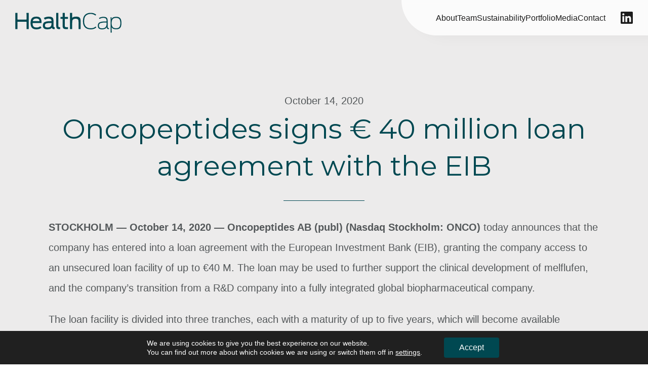

--- FILE ---
content_type: text/css
request_url: https://www.healthcap.eu/wp-content/plugins/gdpr-cookie-compliance-addon/assets/css/gdpr_cc_addon.css?ver=3.4.4
body_size: 2114
content:
#moove_gdpr_cookie_info_bar.gdpr-full-screen-infobar {
  height: 100vh;
  top: 0;
  bottom: 0;
  position: fixed;
  width: 100vw;
  max-height: 100% ;
  background-color: rgba(0, 0, 0, 0.7) ;
  display: flex;
  align-items: center;
  justify-content: center;
  border: none ;
}

.gdpr-ifbc-wrap .fb-video.fb-blocked-gdpr {
  min-height: 400px;
}

.gdpr-ifbc-wrap .fb-video.fb-blocked-gdpr iframe,
.gdpr-ifbc-wrap .fb-video.fb-blocked-gdpr iframe {
  height: 100%;
  min-height: 400px;
}

#moove_gdpr_cookie_info_bar .gdpr_cookie_settings_shortcode_content { 
  padding: 0; 
  background-color: transparent; 
  margin-bottom: 0; 
}

#moove_gdpr_cookie_info_bar .gdpr_cookie_settings_shortcode_content h3 { 
  margin-top: 0; 
}

#moove_gdpr_cookie_info_bar .gdpr_cookie_settings_shortcode_content hr {
  margin: 15px 0 10px; 
}

#moove_gdpr_cookie_info_bar.gdpr-full-screen-infobar .moove-gdpr-info-bar-container .moove-gdpr-info-bar-content .gdpr_cookie_settings_shortcode_content.gdpr_action_buttons_visible + .moove-gdpr-button-holder button.gdpr-fbo-0 {
    order: 1 !important;
  }

#moove_gdpr_cookie_info_bar.gdpr-full-screen-infobar .moove-gdpr-info-bar-container .moove-gdpr-info-bar-content .gdpr_cookie_settings_shortcode_content.gdpr_action_buttons_visible + .moove-gdpr-button-holder button.gdpr-fbo-1 {
    order: 2 !important;
  }

#moove_gdpr_cookie_info_bar.gdpr-full-screen-infobar .moove-gdpr-info-bar-container .moove-gdpr-info-bar-content .gdpr_cookie_settings_shortcode_content.gdpr_action_buttons_visible + .moove-gdpr-button-holder button.gdpr-fbo-2 {
    order: 3 !important;
  }

#moove_gdpr_cookie_info_bar.gdpr-full-screen-infobar .moove-gdpr-info-bar-container .moove-gdpr-info-bar-content .gdpr_cookie_settings_shortcode_content.gdpr_action_buttons_visible + .moove-gdpr-button-holder button.gdpr-fbo-3 {
    order: 4 !important;
  }

#moove_gdpr_cookie_info_bar.gdpr-full-screen-infobar .moove-gdpr-info-bar-container .moove-gdpr-info-bar-content .gdpr_cookie_settings_shortcode_content.gdpr_action_buttons_visible + .moove-gdpr-button-holder button.gdpr-fbo-4 {
    order: 5 !important;
  }

#moove_gdpr_cookie_info_bar.gdpr-full-screen-infobar .moove-gdpr-info-bar-container .moove-gdpr-info-bar-content .gdpr_cookie_settings_shortcode_content.gdpr_action_buttons_visible + .moove-gdpr-button-holder button.gdpr-fbo-5 {
    order: 6 !important;
  }


#moove_gdpr_cookie_info_bar.gdpr-full-screen-infobar .moove-gdpr-info-bar-container .moove-gdpr-info-bar-content .gdpr_cookie_settings_shortcode_content.gdpr_action_buttons_visible + .moove-gdpr-button-holder button {
  order:  10;
}


#moove_gdpr_cookie_info_bar.gdpr-full-screen-infobar .moove-gdpr-info-bar-container .moove-gdpr-info-bar-content .gdpr_cookie_settings_shortcode_content.gdpr_action_buttons_visible + .moove-gdpr-button-holder {
  display: flex;
  flex-wrap: wrap;
}

#moove_gdpr_cookie_info_bar.gdpr-full-screen-infobar .moove-gdpr-info-bar-container .moove-gdpr-info-bar-content .gdpr_cookie_settings_shortcode_content:not(.gdpr_action_buttons_visible) + .moove-gdpr-button-holder { 
  display: none;
}

.moove-gdpr-tab-main-content .gdpr-cd-box * {
  font-size: 12px;
}
.gdpr-table-responsive-cnt {
  display: block;
  width: 100%;
  margin-bottom: 20px;
}

.moove-gdpr-tab-main-content .gdpr-cd-box table {
  border-collapse: collapse;
  margin:0;
  background-color: transparent;
  border: none;
  overflow: auto;
  border-spacing: 0;
  empty-cells: show;
  table-layout: auto;
}


.moove-gdpr-tab-main-content .gdpr-cd-box table th,
.moove-gdpr-tab-main-content .gdpr-cd-box table td {
  padding: 5px;
  vertical-align: top;
  border: none;
  border-top: 1px solid #dee2e6;
  background-color: #fff;
}


.moove-gdpr-tab-main-content .gdpr-cd-details-toggle {
  display: inline-block;
  width: auto;
  padding: 10px 0;
  font-size: 12px;
  text-transform: uppercase;
  cursor: pointer;
  font-weight: 700;
  padding-right: 25px;
  position: relative;
}
.moove-gdpr-tab-main-content .gdpr-cd-details-toggle span {
  display: inline-block;
}

.moove-gdpr-tab-main-content .gdpr-cd-details-toggle span:after {
  content: "\002B";
  font-weight: 400;
  font-size: 14px;
}
.moove-gdpr-tab-main-content .gdpr-cd-details-toggle.cd-details-open span:after {
  content: "\2013";
} 


.moove-gdpr-tab-main-content .gdpr-cd-details-toggle span {

}

.moove-gdpr-tab-main-content .gdpr-cd-box table th {
  color: #fff;
  background-color: #212529;
  border-color: #32383e;
  text-transform: uppercase;
  position: sticky; 
  top: -1px;
}

.moove-gdpr-tab-main-content .gdpr-cd-box table td:first-child,
.moove-gdpr-tab-main-content .gdpr-cd-box table th:first-child {
  white-space: normal;
  word-break: keep-all;
  min-width: 60px;
}
.moove-gdpr-tab-main-content .gdpr-cd-box table th:nth-child(2),
.moove-gdpr-tab-main-content .gdpr-cd-box table td:nth-child(2) {
  min-width: 80px;
  white-space: normal;
  word-break: keep-all;
}

.moove-gdpr-tab-main-content .gdpr-cd-box table th:nth-child(3) {
  min-width: 120px;
}

#moove_gdpr_cookie_info_bar.moove-gdpr-dark-scheme.gdpr-full-screen-infobar,
#moove_gdpr_cookie_info_bar.moove-gdpr-light-scheme.gdpr-full-screen-infobar {
  background-color: rgba(0, 0, 0, 0.7);
}
#moove_gdpr_cookie_info_bar.gdpr-full-screen-infobar .moove-gdpr-info-bar-container .moove-gdpr-cookie-notice {
  max-height: 80vh;
  overflow: auto;
  padding-bottom: 5px;
}

#moove_gdpr_cookie_info_bar.moove-gdpr-dark-scheme.gdpr-full-screen-infobar .moove-gdpr-info-bar-container .moove-gdpr-info-bar-content h1, 
#moove_gdpr_cookie_info_bar.moove-gdpr-dark-scheme.gdpr-full-screen-infobar .moove-gdpr-info-bar-container .moove-gdpr-info-bar-content h2, 
#moove_gdpr_cookie_info_bar.moove-gdpr-dark-scheme.gdpr-full-screen-infobar .moove-gdpr-info-bar-container .moove-gdpr-info-bar-content h3, 
#moove_gdpr_cookie_info_bar.moove-gdpr-dark-scheme.gdpr-full-screen-infobar .moove-gdpr-info-bar-container .moove-gdpr-info-bar-content h4, 
#moove_gdpr_cookie_info_bar.moove-gdpr-dark-scheme.gdpr-full-screen-infobar .moove-gdpr-info-bar-container .moove-gdpr-info-bar-content h5, 
#moove_gdpr_cookie_info_bar.moove-gdpr-dark-scheme.gdpr-full-screen-infobar .moove-gdpr-info-bar-container .moove-gdpr-info-bar-content h6, 
#moove_gdpr_cookie_info_bar.moove-gdpr-dark-scheme.gdpr-full-screen-infobar .moove-gdpr-info-bar-container .moove-gdpr-info-bar-content p, 
#moove_gdpr_cookie_info_bar.moove-gdpr-dark-scheme.gdpr-full-screen-infobar .moove-gdpr-info-bar-container .moove-gdpr-info-bar-content p a, 
#moove_gdpr_cookie_info_bar.moove-gdpr-dark-scheme.gdpr-full-screen-infobar p {
  color: #000 ;
}

#moove_gdpr_cookie_info_bar.gdpr-full-screen-infobar .moove-gdpr-info-bar-container {
  background-color: #fff ;
  max-width: 650px;
}
#moove_gdpr_cookie_info_bar.gdpr-full-screen-infobar .moove-gdpr-info-bar-container .moove-gdpr-info-bar-content {
  display: block ;
  padding: 0 ;
}
#moove_gdpr_cookie_info_bar.gdpr-full-screen-infobar .moove-gdpr-info-bar-container .moove-gdpr-info-bar-content button.change-settings-button {
  float: right;
}

#moove_gdpr_cookie_info_bar.gdpr-full-screen-infobar .moove-gdpr-info-bar-container .moove-gdpr-info-bar-content .moove-gdpr-button-holder {
  padding: 30px 0 0 ;
  display: flex ;
  margin-top: 10px;
  border-top: 1px solid #EEEEEE;
}
#moove_gdpr_cookie_info_bar.gdpr-full-screen-infobar .moove-gdpr-info-bar-container .moove-gdpr-info-bar-content .moove-gdpr-button-holder .button.mgbutton {
  height: 36px;
}
#moove_gdpr_cookie_info_bar.gdpr-full-screen-infobar .moove-gdpr-info-bar-container .moove-gdpr-info-bar-content .moove-gdpr-button-holder .button.mgbutton:hover {
  background-color: #000 ;
}

#moove_gdpr_cookie_info_bar.gdpr-full-screen-infobar.moove-gdpr-info-bar-hidden {
  display: none;
}

#moove_gdpr_cookie_info_bar.gdpr-full-screen-infobar .moove-gdpr-info-bar-container .moove-gdpr-info-bar-content a.mgbutton,
#moove_gdpr_cookie_info_bar.gdpr-full-screen-infobar .moove-gdpr-info-bar-container .moove-gdpr-info-bar-content button.mgbutton {
  min-height: 36px;
}

#moove_gdpr_cookie_modal .moove-gdpr-modal-content .moove-gdpr-modal-footer-content .moove-gdpr-button-holder button.mgbutton.button-visible-imp {
  display: block ;
}


#moove_gdpr_cookie_info_bar.gdpr-full-screen-infobar.moove-gdpr-dark-scheme .moove-gdpr-info-bar-container .moove-gdpr-info-bar-content .moove-gdpr-button-holder button.mgbutton:hover,
#moove_gdpr_cookie_info_bar.gdpr-full-screen-infobar.moove-gdpr-dark-scheme .moove-gdpr-info-bar-container .moove-gdpr-info-bar-content .moove-gdpr-button-holder button.focus-g {
  background-color: #000 ;
  color: #fff ;
}

#moove_gdpr_cookie_info_bar.gdpr-full-screen-infobar.moove-gdpr-dark-scheme .moove-gdpr-info-bar-container .moove-gdpr-info-bar-content .moove-gdpr-cookie-notice p a {
  color: #f69f0f ;
  text-decoration: none ;
}
#moove_gdpr_cookie_info_bar.gdpr-full-screen-infobar.moove-gdpr-dark-scheme .moove-gdpr-info-bar-container .moove-gdpr-info-bar-content .moove-gdpr-cookie-notice p a:hover {
  text-decoration: underline ;
}

#moove_gdpr_cookie_info_bar.gdpr-full-screen-infobar.moove-gdpr-dark-scheme .moove-gdpr-info-bar-container .moove-gdpr-info-bar-content .moove-gdpr-cookie-notice h4 {
  font-weight: 800;
  font-size:  28px;
  font-family: inherit;
  color: #000 ;
}

#moove_gdpr_cookie_info_bar.gdpr-full-screen-infobar .moove-gdpr-info-bar-container {
  padding: 40px 25px;
}

#moove_gdpr_cookie_info_bar.gdpr-full-screen-infobar.moove-gdpr-dark-scheme .moove-gdpr-info-bar-container .moove-gdpr-info-bar-content .moove-gdpr-cookie-notice p {
  color: #000 ;
}

.gdpr-shr-switch {
  position: relative;
  display: inline-block;
  width: 40px;
  height: 22px;
  transform: scale(1);
  transition: transform 300ms ease-in-out;
}

.gdpr-shr-switch input { 
  opacity: 0;
  width: 0;
  height: 0;
}

.gdpr-shr-slider {
  position: absolute;
  cursor: pointer;
  top: 0;
  left: 0;
  right: 0;
  bottom: 0;
  background-color: red;
  -webkit-transition: .4s;
  transition: .4s;
}

.gdpr-shr-slider:before {
  position: absolute;
  content: "";
  height: 18px;
  width: 18px;
  left: 2px;
  bottom: 2px;
  background-color: white;
  -webkit-transition: .4s;
  transition: .4s;
}
.gdpr-shr-switch input {
  opacity: 0 !important;
  z-index: -1;
}

.gdpr-shr-switch input:checked:disabled + .gdpr-shr-slider {
  background-color: #a7a7a7;
}


.gdpr-shr-switch input:checked + .gdpr-shr-slider {
  background-color: #2e9935;
}

.gdpr-shr-switch input:focus + .gdpr-shr-slider {
}

.gdpr-shr-switch input:checked + .gdpr-shr-slider:before {
  -webkit-transform: translateX(18px);
  -ms-transform: translateX(18px);
  transform: translateX(18px);
}

/* Rounded sliders */
.gdpr-shr-slider.gdpr-shr-round {
  border-radius: 34px;
}

.gdpr-shr-slider.gdpr-shr-round:before {
  border-radius: 50%;
}

.gdpr-shortcode-module {
  margin-bottom: 30px;
}
.gdpr-shortcode-module .gdpr-shr-title-section p {
  margin: 0 !important;
  line-height: 24px;
  font-size: 18px;
  font-weight: 700;
}

.gdpr-shortcode-module .gdpr-shr-title-section {
  display: inline-block;
  width: calc( 100% - 60px );
}
.gdpr-shortcode-module .gdpr-shr-checkbox-cnt {
  display: inline-block;
  width: 60px;
  float: left;
  margin-top: 3px;
}
.gdpr-shortcode-module h3 {
  margin: 0;
  text-transform: none;
  font-size: 22px;
}
.gdpr-shr-button.button-green:hover {
  color: #2e9935;
}
.gdpr-flex-cnt {
  display: block;
  width: 100%;
}
.gdpr-blocked-iframe .gdpr-shr-button.button-green {
  min-width: calc( 40% - 50px );
}
.gdpr-shr-button.button-green {
  background-color: #2e9935;
  border-color: #2e9935;
  color: #fff;
  margin: 10px;
  display: inline-block;
}
.gdpr-shr-button {
  font-weight: 400;
  font-size: 14px;
  line-height: 20px;
  border-radius: 5px;
  color: #999;
  font-weight: 800;
  text-decoration: none;
  border-radius: 150px;
  padding: 8px 30px;
  transition: all .3s ease;
  border: 2px solid #999;
  display: inline-block;
  margin: 3px 4px;
  white-space: nowrap;
  text-transform: none;
  letter-spacing: 0;
  cursor: pointer;
  box-shadow: none !important;
  outline: none !important;
  text-decoration: none !important;
}
.gdpr-shr-button:hover {
  background-color: #fff;
  color: #999;
}

#moove_gdpr_cookie_info_bar.gdpr-full-screen-infobar .gdpr-shr-open-settings:hover {
  border-color: currentColor;
}

@media (max-width: 767px) {

  #moove_gdpr_cookie_info_bar .gdpr-shr-button {
    margin: 10px;
  }

  #moove_gdpr_cookie_info_bar .gdpr-shortcode-module {
    margin-bottom: 15px;
  }

  .gdpr-table-scroller {
    display: block;
    width: 100%;
    overflow-x: auto;
    -webkit-overflow-scrolling: touch;
    -ms-overflow-style: -ms-autohiding-scrollbar;
    min-height: 150px;
  }

  #moove_gdpr_cookie_info_bar.gdpr-full-screen-infobar .moove-gdpr-info-bar-container {
    padding: 20px ;
    max-width: 90vw ;
  }

  #moove_gdpr_cookie_info_bar.gdpr-full-screen-infobar.moove-gdpr-dark-scheme .moove-gdpr-info-bar-container .moove-gdpr-info-bar-content .moove-gdpr-cookie-notice h4 {
    font-weight: 800;
    font-size:  18px;
    font-family: inherit;
  }

  #moove_gdpr_cookie_info_bar.gdpr-full-screen-infobar .moove-gdpr-info-bar-container .moove-gdpr-info-bar-content span.change-settings-button {
    font-weight: 400;
    font-size:  12px;
    line-height: 22px;
    font-family: inherit;
    font-weight: 800;
    bottom: 20px;
    right: 20px;
  }
}

.gdpr_cookie_settings_shortcode_content {
  padding: 30px 20px;
  background-color: #f1f1f1;
  margin-bottom: 30px;
}

#moove_gdpr_cookie_info_bar.gdpr-full-screen-infobar .moove-gdpr-info-bar-container .moove-gdpr-info-bar-content a.mgbutton, 
#moove_gdpr_cookie_info_bar.gdpr-full-screen-infobar .moove-gdpr-info-bar-container .moove-gdpr-info-bar-content button.mgbutton {

}

--- FILE ---
content_type: application/javascript; charset=utf-8
request_url: https://www.healthcap.eu/wp-content/themes/healthcap/assets/main.js?ver=1.0.1
body_size: 44208
content:
/*! For license information please see main.js.LICENSE.txt */
(()=>{var t={4971:()=>{document.addEventListener("DOMContentLoaded",(function(){document.querySelector("[data-hero]")&&document.body.classList.add("body--light-header")}))},9662:(t,e,n)=>{var r=n(614),o=n(6330),i=TypeError;t.exports=function(t){if(r(t))return t;throw i(o(t)+" is not a function")}},6077:(t,e,n)=>{var r=n(614),o=String,i=TypeError;t.exports=function(t){if("object"==typeof t||r(t))return t;throw i("Can't set "+o(t)+" as a prototype")}},1223:(t,e,n)=>{var r=n(5112),o=n(30),i=n(3070).f,a=r("unscopables"),s=Array.prototype;null==s[a]&&i(s,a,{configurable:!0,value:o(null)}),t.exports=function(t){s[a][t]=!0}},1530:(t,e,n)=>{"use strict";var r=n(8710).charAt;t.exports=function(t,e,n){return e+(n?r(t,e).length:1)}},5787:(t,e,n)=>{var r=n(7976),o=TypeError;t.exports=function(t,e){if(r(e,t))return t;throw o("Incorrect invocation")}},9670:(t,e,n)=>{var r=n(111),o=String,i=TypeError;t.exports=function(t){if(r(t))return t;throw i(o(t)+" is not an object")}},8533:(t,e,n)=>{"use strict";var r=n(2092).forEach,o=n(9341)("forEach");t.exports=o?[].forEach:function(t){return r(this,t,arguments.length>1?arguments[1]:void 0)}},1318:(t,e,n)=>{var r=n(5656),o=n(1400),i=n(6244),a=function(t){return function(e,n,a){var s,c=r(e),u=i(c),l=o(a,u);if(t&&n!=n){for(;u>l;)if((s=c[l++])!=s)return!0}else for(;u>l;l++)if((t||l in c)&&c[l]===n)return t||l||0;return!t&&-1}};t.exports={includes:a(!0),indexOf:a(!1)}},2092:(t,e,n)=>{var r=n(9974),o=n(1702),i=n(8361),a=n(7908),s=n(6244),c=n(5417),u=o([].push),l=function(t){var e=1==t,n=2==t,o=3==t,l=4==t,f=6==t,d=7==t,p=5==t||f;return function(h,v,g,y){for(var m,b,w=a(h),x=i(w),E=r(v,g),S=s(x),O=0,L=y||c,A=e?L(h,S):n||d?L(h,0):void 0;S>O;O++)if((p||O in x)&&(b=E(m=x[O],O,w),t))if(e)A[O]=b;else if(b)switch(t){case 3:return!0;case 5:return m;case 6:return O;case 2:u(A,m)}else switch(t){case 4:return!1;case 7:u(A,m)}return f?-1:o||l?l:A}};t.exports={forEach:l(0),map:l(1),filter:l(2),some:l(3),every:l(4),find:l(5),findIndex:l(6),filterReject:l(7)}},1194:(t,e,n)=>{var r=n(7293),o=n(5112),i=n(7392),a=o("species");t.exports=function(t){return i>=51||!r((function(){var e=[];return(e.constructor={})[a]=function(){return{foo:1}},1!==e[t](Boolean).foo}))}},9341:(t,e,n)=>{"use strict";var r=n(7293);t.exports=function(t,e){var n=[][t];return!!n&&r((function(){n.call(null,e||function(){return 1},1)}))}},1589:(t,e,n)=>{var r=n(1400),o=n(6244),i=n(6135),a=Array,s=Math.max;t.exports=function(t,e,n){for(var c=o(t),u=r(e,c),l=r(void 0===n?c:n,c),f=a(s(l-u,0)),d=0;u<l;u++,d++)i(f,d,t[u]);return f.length=d,f}},206:(t,e,n)=>{var r=n(1702);t.exports=r([].slice)},4362:(t,e,n)=>{var r=n(1589),o=Math.floor,i=function(t,e){var n=t.length,c=o(n/2);return n<8?a(t,e):s(t,i(r(t,0,c),e),i(r(t,c),e),e)},a=function(t,e){for(var n,r,o=t.length,i=1;i<o;){for(r=i,n=t[i];r&&e(t[r-1],n)>0;)t[r]=t[--r];r!==i++&&(t[r]=n)}return t},s=function(t,e,n,r){for(var o=e.length,i=n.length,a=0,s=0;a<o||s<i;)t[a+s]=a<o&&s<i?r(e[a],n[s])<=0?e[a++]:n[s++]:a<o?e[a++]:n[s++];return t};t.exports=i},7475:(t,e,n)=>{var r=n(3157),o=n(4411),i=n(111),a=n(5112)("species"),s=Array;t.exports=function(t){var e;return r(t)&&(e=t.constructor,(o(e)&&(e===s||r(e.prototype))||i(e)&&null===(e=e[a]))&&(e=void 0)),void 0===e?s:e}},5417:(t,e,n)=>{var r=n(7475);t.exports=function(t,e){return new(r(t))(0===e?0:e)}},4326:(t,e,n)=>{var r=n(1702),o=r({}.toString),i=r("".slice);t.exports=function(t){return i(o(t),8,-1)}},648:(t,e,n)=>{var r=n(1694),o=n(614),i=n(4326),a=n(5112)("toStringTag"),s=Object,c="Arguments"==i(function(){return arguments}());t.exports=r?i:function(t){var e,n,r;return void 0===t?"Undefined":null===t?"Null":"string"==typeof(n=function(t,e){try{return t[e]}catch(t){}}(e=s(t),a))?n:c?i(e):"Object"==(r=i(e))&&o(e.callee)?"Arguments":r}},9920:(t,e,n)=>{var r=n(2597),o=n(3887),i=n(1236),a=n(3070);t.exports=function(t,e,n){for(var s=o(e),c=a.f,u=i.f,l=0;l<s.length;l++){var f=s[l];r(t,f)||n&&r(n,f)||c(t,f,u(e,f))}}},4964:(t,e,n)=>{var r=n(5112)("match");t.exports=function(t){var e=/./;try{"/./"[t](e)}catch(n){try{return e[r]=!1,"/./"[t](e)}catch(t){}}return!1}},8544:(t,e,n)=>{var r=n(7293);t.exports=!r((function(){function t(){}return t.prototype.constructor=null,Object.getPrototypeOf(new t)!==t.prototype}))},4230:(t,e,n)=>{var r=n(1702),o=n(4488),i=n(1340),a=/"/g,s=r("".replace);t.exports=function(t,e,n,r){var c=i(o(t)),u="<"+e;return""!==n&&(u+=" "+n+'="'+s(i(r),a,"&quot;")+'"'),u+">"+c+"</"+e+">"}},6178:t=>{t.exports=function(t,e){return{value:t,done:e}}},8880:(t,e,n)=>{var r=n(9781),o=n(3070),i=n(9114);t.exports=r?function(t,e,n){return o.f(t,e,i(1,n))}:function(t,e,n){return t[e]=n,t}},9114:t=>{t.exports=function(t,e){return{enumerable:!(1&t),configurable:!(2&t),writable:!(4&t),value:e}}},6135:(t,e,n)=>{"use strict";var r=n(4948),o=n(3070),i=n(9114);t.exports=function(t,e,n){var a=r(e);a in t?o.f(t,a,i(0,n)):t[a]=n}},7045:(t,e,n)=>{var r=n(6339),o=n(3070);t.exports=function(t,e,n){return n.get&&r(n.get,e,{getter:!0}),n.set&&r(n.set,e,{setter:!0}),o.f(t,e,n)}},8052:(t,e,n)=>{var r=n(614),o=n(3070),i=n(6339),a=n(3072);t.exports=function(t,e,n,s){s||(s={});var c=s.enumerable,u=void 0!==s.name?s.name:e;if(r(n)&&i(n,u,s),s.global)c?t[e]=n:a(e,n);else{try{s.unsafe?t[e]&&(c=!0):delete t[e]}catch(t){}c?t[e]=n:o.f(t,e,{value:n,enumerable:!1,configurable:!s.nonConfigurable,writable:!s.nonWritable})}return t}},9190:(t,e,n)=>{var r=n(8052);t.exports=function(t,e,n){for(var o in e)r(t,o,e[o],n);return t}},3072:(t,e,n)=>{var r=n(7854),o=Object.defineProperty;t.exports=function(t,e){try{o(r,t,{value:e,configurable:!0,writable:!0})}catch(n){r[t]=e}return e}},9781:(t,e,n)=>{var r=n(7293);t.exports=!r((function(){return 7!=Object.defineProperty({},1,{get:function(){return 7}})[1]}))},4154:t=>{var e="object"==typeof document&&document.all,n=void 0===e&&void 0!==e;t.exports={all:e,IS_HTMLDDA:n}},317:(t,e,n)=>{var r=n(7854),o=n(111),i=r.document,a=o(i)&&o(i.createElement);t.exports=function(t){return a?i.createElement(t):{}}},7207:t=>{var e=TypeError;t.exports=function(t){if(t>9007199254740991)throw e("Maximum allowed index exceeded");return t}},8324:t=>{t.exports={CSSRuleList:0,CSSStyleDeclaration:0,CSSValueList:0,ClientRectList:0,DOMRectList:0,DOMStringList:0,DOMTokenList:1,DataTransferItemList:0,FileList:0,HTMLAllCollection:0,HTMLCollection:0,HTMLFormElement:0,HTMLSelectElement:0,MediaList:0,MimeTypeArray:0,NamedNodeMap:0,NodeList:1,PaintRequestList:0,Plugin:0,PluginArray:0,SVGLengthList:0,SVGNumberList:0,SVGPathSegList:0,SVGPointList:0,SVGStringList:0,SVGTransformList:0,SourceBufferList:0,StyleSheetList:0,TextTrackCueList:0,TextTrackList:0,TouchList:0}},8509:(t,e,n)=>{var r=n(317)("span").classList,o=r&&r.constructor&&r.constructor.prototype;t.exports=o===Object.prototype?void 0:o},8113:t=>{t.exports="undefined"!=typeof navigator&&String(navigator.userAgent)||""},7392:(t,e,n)=>{var r,o,i=n(7854),a=n(8113),s=i.process,c=i.Deno,u=s&&s.versions||c&&c.version,l=u&&u.v8;l&&(o=(r=l.split("."))[0]>0&&r[0]<4?1:+(r[0]+r[1])),!o&&a&&(!(r=a.match(/Edge\/(\d+)/))||r[1]>=74)&&(r=a.match(/Chrome\/(\d+)/))&&(o=+r[1]),t.exports=o},748:t=>{t.exports=["constructor","hasOwnProperty","isPrototypeOf","propertyIsEnumerable","toLocaleString","toString","valueOf"]},2109:(t,e,n)=>{var r=n(7854),o=n(1236).f,i=n(8880),a=n(8052),s=n(3072),c=n(9920),u=n(4705);t.exports=function(t,e){var n,l,f,d,p,h=t.target,v=t.global,g=t.stat;if(n=v?r:g?r[h]||s(h,{}):(r[h]||{}).prototype)for(l in e){if(d=e[l],f=t.dontCallGetSet?(p=o(n,l))&&p.value:n[l],!u(v?l:h+(g?".":"#")+l,t.forced)&&void 0!==f){if(typeof d==typeof f)continue;c(d,f)}(t.sham||f&&f.sham)&&i(d,"sham",!0),a(n,l,d,t)}}},7293:t=>{t.exports=function(t){try{return!!t()}catch(t){return!0}}},7007:(t,e,n)=>{"use strict";n(4916);var r=n(1470),o=n(8052),i=n(2261),a=n(7293),s=n(5112),c=n(8880),u=s("species"),l=RegExp.prototype;t.exports=function(t,e,n,f){var d=s(t),p=!a((function(){var e={};return e[d]=function(){return 7},7!=""[t](e)})),h=p&&!a((function(){var e=!1,n=/a/;return"split"===t&&((n={}).constructor={},n.constructor[u]=function(){return n},n.flags="",n[d]=/./[d]),n.exec=function(){return e=!0,null},n[d](""),!e}));if(!p||!h||n){var v=r(/./[d]),g=e(d,""[t],(function(t,e,n,o,a){var s=r(t),c=e.exec;return c===i||c===l.exec?p&&!a?{done:!0,value:v(e,n,o)}:{done:!0,value:s(n,e,o)}:{done:!1}}));o(String.prototype,t,g[0]),o(l,d,g[1])}f&&c(l[d],"sham",!0)}},2104:(t,e,n)=>{var r=n(4374),o=Function.prototype,i=o.apply,a=o.call;t.exports="object"==typeof Reflect&&Reflect.apply||(r?a.bind(i):function(){return a.apply(i,arguments)})},9974:(t,e,n)=>{var r=n(1470),o=n(9662),i=n(4374),a=r(r.bind);t.exports=function(t,e){return o(t),void 0===e?t:i?a(t,e):function(){return t.apply(e,arguments)}}},4374:(t,e,n)=>{var r=n(7293);t.exports=!r((function(){var t=function(){}.bind();return"function"!=typeof t||t.hasOwnProperty("prototype")}))},6916:(t,e,n)=>{var r=n(4374),o=Function.prototype.call;t.exports=r?o.bind(o):function(){return o.apply(o,arguments)}},6530:(t,e,n)=>{var r=n(9781),o=n(2597),i=Function.prototype,a=r&&Object.getOwnPropertyDescriptor,s=o(i,"name"),c=s&&"something"===function(){}.name,u=s&&(!r||r&&a(i,"name").configurable);t.exports={EXISTS:s,PROPER:c,CONFIGURABLE:u}},5668:(t,e,n)=>{var r=n(1702),o=n(9662);t.exports=function(t,e,n){try{return r(o(Object.getOwnPropertyDescriptor(t,e)[n]))}catch(t){}}},1470:(t,e,n)=>{var r=n(4326),o=n(1702);t.exports=function(t){if("Function"===r(t))return o(t)}},1702:(t,e,n)=>{var r=n(4374),o=Function.prototype,i=o.call,a=r&&o.bind.bind(i,i);t.exports=r?a:function(t){return function(){return i.apply(t,arguments)}}},5005:(t,e,n)=>{var r=n(7854),o=n(614);t.exports=function(t,e){return arguments.length<2?(n=r[t],o(n)?n:void 0):r[t]&&r[t][e];var n}},1246:(t,e,n)=>{var r=n(648),o=n(8173),i=n(8554),a=n(7497),s=n(5112)("iterator");t.exports=function(t){if(!i(t))return o(t,s)||o(t,"@@iterator")||a[r(t)]}},4121:(t,e,n)=>{var r=n(6916),o=n(9662),i=n(9670),a=n(6330),s=n(1246),c=TypeError;t.exports=function(t,e){var n=arguments.length<2?s(t):e;if(o(n))return i(r(n,t));throw c(a(t)+" is not iterable")}},8173:(t,e,n)=>{var r=n(9662),o=n(8554);t.exports=function(t,e){var n=t[e];return o(n)?void 0:r(n)}},647:(t,e,n)=>{var r=n(1702),o=n(7908),i=Math.floor,a=r("".charAt),s=r("".replace),c=r("".slice),u=/\$([$&'`]|\d{1,2}|<[^>]*>)/g,l=/\$([$&'`]|\d{1,2})/g;t.exports=function(t,e,n,r,f,d){var p=n+t.length,h=r.length,v=l;return void 0!==f&&(f=o(f),v=u),s(d,v,(function(o,s){var u;switch(a(s,0)){case"$":return"$";case"&":return t;case"`":return c(e,0,n);case"'":return c(e,p);case"<":u=f[c(s,1,-1)];break;default:var l=+s;if(0===l)return o;if(l>h){var d=i(l/10);return 0===d?o:d<=h?void 0===r[d-1]?a(s,1):r[d-1]+a(s,1):o}u=r[l-1]}return void 0===u?"":u}))}},7854:function(t,e,n){var r=function(t){return t&&t.Math==Math&&t};t.exports=r("object"==typeof globalThis&&globalThis)||r("object"==typeof window&&window)||r("object"==typeof self&&self)||r("object"==typeof n.g&&n.g)||function(){return this}()||this||Function("return this")()},2597:(t,e,n)=>{var r=n(1702),o=n(7908),i=r({}.hasOwnProperty);t.exports=Object.hasOwn||function(t,e){return i(o(t),e)}},3501:t=>{t.exports={}},490:(t,e,n)=>{var r=n(5005);t.exports=r("document","documentElement")},4664:(t,e,n)=>{var r=n(9781),o=n(7293),i=n(317);t.exports=!r&&!o((function(){return 7!=Object.defineProperty(i("div"),"a",{get:function(){return 7}}).a}))},8361:(t,e,n)=>{var r=n(1702),o=n(7293),i=n(4326),a=Object,s=r("".split);t.exports=o((function(){return!a("z").propertyIsEnumerable(0)}))?function(t){return"String"==i(t)?s(t,""):a(t)}:a},2788:(t,e,n)=>{var r=n(1702),o=n(614),i=n(5465),a=r(Function.toString);o(i.inspectSource)||(i.inspectSource=function(t){return a(t)}),t.exports=i.inspectSource},9909:(t,e,n)=>{var r,o,i,a=n(4811),s=n(7854),c=n(111),u=n(8880),l=n(2597),f=n(5465),d=n(6200),p=n(3501),h="Object already initialized",v=s.TypeError,g=s.WeakMap;if(a||f.state){var y=f.state||(f.state=new g);y.get=y.get,y.has=y.has,y.set=y.set,r=function(t,e){if(y.has(t))throw v(h);return e.facade=t,y.set(t,e),e},o=function(t){return y.get(t)||{}},i=function(t){return y.has(t)}}else{var m=d("state");p[m]=!0,r=function(t,e){if(l(t,m))throw v(h);return e.facade=t,u(t,m,e),e},o=function(t){return l(t,m)?t[m]:{}},i=function(t){return l(t,m)}}t.exports={set:r,get:o,has:i,enforce:function(t){return i(t)?o(t):r(t,{})},getterFor:function(t){return function(e){var n;if(!c(e)||(n=o(e)).type!==t)throw v("Incompatible receiver, "+t+" required");return n}}}},3157:(t,e,n)=>{var r=n(4326);t.exports=Array.isArray||function(t){return"Array"==r(t)}},614:(t,e,n)=>{var r=n(4154),o=r.all;t.exports=r.IS_HTMLDDA?function(t){return"function"==typeof t||t===o}:function(t){return"function"==typeof t}},4411:(t,e,n)=>{var r=n(1702),o=n(7293),i=n(614),a=n(648),s=n(5005),c=n(2788),u=function(){},l=[],f=s("Reflect","construct"),d=/^\s*(?:class|function)\b/,p=r(d.exec),h=!d.exec(u),v=function(t){if(!i(t))return!1;try{return f(u,l,t),!0}catch(t){return!1}},g=function(t){if(!i(t))return!1;switch(a(t)){case"AsyncFunction":case"GeneratorFunction":case"AsyncGeneratorFunction":return!1}try{return h||!!p(d,c(t))}catch(t){return!0}};g.sham=!0,t.exports=!f||o((function(){var t;return v(v.call)||!v(Object)||!v((function(){t=!0}))||t}))?g:v},4705:(t,e,n)=>{var r=n(7293),o=n(614),i=/#|\.prototype\./,a=function(t,e){var n=c[s(t)];return n==l||n!=u&&(o(e)?r(e):!!e)},s=a.normalize=function(t){return String(t).replace(i,".").toLowerCase()},c=a.data={},u=a.NATIVE="N",l=a.POLYFILL="P";t.exports=a},8554:t=>{t.exports=function(t){return null==t}},111:(t,e,n)=>{var r=n(614),o=n(4154),i=o.all;t.exports=o.IS_HTMLDDA?function(t){return"object"==typeof t?null!==t:r(t)||t===i}:function(t){return"object"==typeof t?null!==t:r(t)}},1913:t=>{t.exports=!1},7850:(t,e,n)=>{var r=n(111),o=n(4326),i=n(5112)("match");t.exports=function(t){var e;return r(t)&&(void 0!==(e=t[i])?!!e:"RegExp"==o(t))}},2190:(t,e,n)=>{var r=n(5005),o=n(614),i=n(7976),a=n(3307),s=Object;t.exports=a?function(t){return"symbol"==typeof t}:function(t){var e=r("Symbol");return o(e)&&i(e.prototype,s(t))}},3061:(t,e,n)=>{"use strict";var r=n(3383).IteratorPrototype,o=n(30),i=n(9114),a=n(8003),s=n(7497),c=function(){return this};t.exports=function(t,e,n,u){var l=e+" Iterator";return t.prototype=o(r,{next:i(+!u,n)}),a(t,l,!1,!0),s[l]=c,t}},1656:(t,e,n)=>{"use strict";var r=n(2109),o=n(6916),i=n(1913),a=n(6530),s=n(614),c=n(3061),u=n(9518),l=n(7674),f=n(8003),d=n(8880),p=n(8052),h=n(5112),v=n(7497),g=n(3383),y=a.PROPER,m=a.CONFIGURABLE,b=g.IteratorPrototype,w=g.BUGGY_SAFARI_ITERATORS,x=h("iterator"),E="keys",S="values",O="entries",L=function(){return this};t.exports=function(t,e,n,a,h,g,A){c(n,e,a);var T,_,R,P=function(t){if(t===h&&N)return N;if(!w&&t in j)return j[t];switch(t){case E:case S:case O:return function(){return new n(this,t)}}return function(){return new n(this)}},k=e+" Iterator",C=!1,j=t.prototype,I=j[x]||j["@@iterator"]||h&&j[h],N=!w&&I||P(h),D="Array"==e&&j.entries||I;if(D&&(T=u(D.call(new t)))!==Object.prototype&&T.next&&(i||u(T)===b||(l?l(T,b):s(T[x])||p(T,x,L)),f(T,k,!0,!0),i&&(v[k]=L)),y&&h==S&&I&&I.name!==S&&(!i&&m?d(j,"name",S):(C=!0,N=function(){return o(I,this)})),h)if(_={values:P(S),keys:g?N:P(E),entries:P(O)},A)for(R in _)(w||C||!(R in j))&&p(j,R,_[R]);else r({target:e,proto:!0,forced:w||C},_);return i&&!A||j[x]===N||p(j,x,N,{name:h}),v[e]=N,_}},3383:(t,e,n)=>{"use strict";var r,o,i,a=n(7293),s=n(614),c=n(111),u=n(30),l=n(9518),f=n(8052),d=n(5112),p=n(1913),h=d("iterator"),v=!1;[].keys&&("next"in(i=[].keys())?(o=l(l(i)))!==Object.prototype&&(r=o):v=!0),!c(r)||a((function(){var t={};return r[h].call(t)!==t}))?r={}:p&&(r=u(r)),s(r[h])||f(r,h,(function(){return this})),t.exports={IteratorPrototype:r,BUGGY_SAFARI_ITERATORS:v}},7497:t=>{t.exports={}},6244:(t,e,n)=>{var r=n(7466);t.exports=function(t){return r(t.length)}},6339:(t,e,n)=>{var r=n(1702),o=n(7293),i=n(614),a=n(2597),s=n(9781),c=n(6530).CONFIGURABLE,u=n(2788),l=n(9909),f=l.enforce,d=l.get,p=String,h=Object.defineProperty,v=r("".slice),g=r("".replace),y=r([].join),m=s&&!o((function(){return 8!==h((function(){}),"length",{value:8}).length})),b=String(String).split("String"),w=t.exports=function(t,e,n){"Symbol("===v(p(e),0,7)&&(e="["+g(p(e),/^Symbol\(([^)]*)\)/,"$1")+"]"),n&&n.getter&&(e="get "+e),n&&n.setter&&(e="set "+e),(!a(t,"name")||c&&t.name!==e)&&(s?h(t,"name",{value:e,configurable:!0}):t.name=e),m&&n&&a(n,"arity")&&t.length!==n.arity&&h(t,"length",{value:n.arity});try{n&&a(n,"constructor")&&n.constructor?s&&h(t,"prototype",{writable:!1}):t.prototype&&(t.prototype=void 0)}catch(t){}var r=f(t);return a(r,"source")||(r.source=y(b,"string"==typeof e?e:"")),t};Function.prototype.toString=w((function(){return i(this)&&d(this).source||u(this)}),"toString")},4758:t=>{var e=Math.ceil,n=Math.floor;t.exports=Math.trunc||function(t){var r=+t;return(r>0?n:e)(r)}},3929:(t,e,n)=>{var r=n(7850),o=TypeError;t.exports=function(t){if(r(t))throw o("The method doesn't accept regular expressions");return t}},30:(t,e,n)=>{var r,o=n(9670),i=n(6048),a=n(748),s=n(3501),c=n(490),u=n(317),l=n(6200),f="prototype",d="script",p=l("IE_PROTO"),h=function(){},v=function(t){return"<"+d+">"+t+"</"+d+">"},g=function(t){t.write(v("")),t.close();var e=t.parentWindow.Object;return t=null,e},y=function(){try{r=new ActiveXObject("htmlfile")}catch(t){}var t,e,n;y="undefined"!=typeof document?document.domain&&r?g(r):(e=u("iframe"),n="java"+d+":",e.style.display="none",c.appendChild(e),e.src=String(n),(t=e.contentWindow.document).open(),t.write(v("document.F=Object")),t.close(),t.F):g(r);for(var o=a.length;o--;)delete y[f][a[o]];return y()};s[p]=!0,t.exports=Object.create||function(t,e){var n;return null!==t?(h[f]=o(t),n=new h,h[f]=null,n[p]=t):n=y(),void 0===e?n:i.f(n,e)}},6048:(t,e,n)=>{var r=n(9781),o=n(3353),i=n(3070),a=n(9670),s=n(5656),c=n(1956);e.f=r&&!o?Object.defineProperties:function(t,e){a(t);for(var n,r=s(e),o=c(e),u=o.length,l=0;u>l;)i.f(t,n=o[l++],r[n]);return t}},3070:(t,e,n)=>{var r=n(9781),o=n(4664),i=n(3353),a=n(9670),s=n(4948),c=TypeError,u=Object.defineProperty,l=Object.getOwnPropertyDescriptor,f="enumerable",d="configurable",p="writable";e.f=r?i?function(t,e,n){if(a(t),e=s(e),a(n),"function"==typeof t&&"prototype"===e&&"value"in n&&p in n&&!n[p]){var r=l(t,e);r&&r[p]&&(t[e]=n.value,n={configurable:d in n?n[d]:r[d],enumerable:f in n?n[f]:r[f],writable:!1})}return u(t,e,n)}:u:function(t,e,n){if(a(t),e=s(e),a(n),o)try{return u(t,e,n)}catch(t){}if("get"in n||"set"in n)throw c("Accessors not supported");return"value"in n&&(t[e]=n.value),t}},1236:(t,e,n)=>{var r=n(9781),o=n(6916),i=n(5296),a=n(9114),s=n(5656),c=n(4948),u=n(2597),l=n(4664),f=Object.getOwnPropertyDescriptor;e.f=r?f:function(t,e){if(t=s(t),e=c(e),l)try{return f(t,e)}catch(t){}if(u(t,e))return a(!o(i.f,t,e),t[e])}},8006:(t,e,n)=>{var r=n(6324),o=n(748).concat("length","prototype");e.f=Object.getOwnPropertyNames||function(t){return r(t,o)}},5181:(t,e)=>{e.f=Object.getOwnPropertySymbols},9518:(t,e,n)=>{var r=n(2597),o=n(614),i=n(7908),a=n(6200),s=n(8544),c=a("IE_PROTO"),u=Object,l=u.prototype;t.exports=s?u.getPrototypeOf:function(t){var e=i(t);if(r(e,c))return e[c];var n=e.constructor;return o(n)&&e instanceof n?n.prototype:e instanceof u?l:null}},7976:(t,e,n)=>{var r=n(1702);t.exports=r({}.isPrototypeOf)},6324:(t,e,n)=>{var r=n(1702),o=n(2597),i=n(5656),a=n(1318).indexOf,s=n(3501),c=r([].push);t.exports=function(t,e){var n,r=i(t),u=0,l=[];for(n in r)!o(s,n)&&o(r,n)&&c(l,n);for(;e.length>u;)o(r,n=e[u++])&&(~a(l,n)||c(l,n));return l}},1956:(t,e,n)=>{var r=n(6324),o=n(748);t.exports=Object.keys||function(t){return r(t,o)}},5296:(t,e)=>{"use strict";var n={}.propertyIsEnumerable,r=Object.getOwnPropertyDescriptor,o=r&&!n.call({1:2},1);e.f=o?function(t){var e=r(this,t);return!!e&&e.enumerable}:n},7674:(t,e,n)=>{var r=n(5668),o=n(9670),i=n(6077);t.exports=Object.setPrototypeOf||("__proto__"in{}?function(){var t,e=!1,n={};try{(t=r(Object.prototype,"__proto__","set"))(n,[]),e=n instanceof Array}catch(t){}return function(n,r){return o(n),i(r),e?t(n,r):n.__proto__=r,n}}():void 0)},288:(t,e,n)=>{"use strict";var r=n(1694),o=n(648);t.exports=r?{}.toString:function(){return"[object "+o(this)+"]"}},2140:(t,e,n)=>{var r=n(6916),o=n(614),i=n(111),a=TypeError;t.exports=function(t,e){var n,s;if("string"===e&&o(n=t.toString)&&!i(s=r(n,t)))return s;if(o(n=t.valueOf)&&!i(s=r(n,t)))return s;if("string"!==e&&o(n=t.toString)&&!i(s=r(n,t)))return s;throw a("Can't convert object to primitive value")}},3887:(t,e,n)=>{var r=n(5005),o=n(1702),i=n(8006),a=n(5181),s=n(9670),c=o([].concat);t.exports=r("Reflect","ownKeys")||function(t){var e=i.f(s(t)),n=a.f;return n?c(e,n(t)):e}},7651:(t,e,n)=>{var r=n(6916),o=n(9670),i=n(614),a=n(4326),s=n(2261),c=TypeError;t.exports=function(t,e){var n=t.exec;if(i(n)){var u=r(n,t,e);return null!==u&&o(u),u}if("RegExp"===a(t))return r(s,t,e);throw c("RegExp#exec called on incompatible receiver")}},2261:(t,e,n)=>{"use strict";var r,o,i=n(6916),a=n(1702),s=n(1340),c=n(7066),u=n(2999),l=n(2309),f=n(30),d=n(9909).get,p=n(9441),h=n(7168),v=l("native-string-replace",String.prototype.replace),g=RegExp.prototype.exec,y=g,m=a("".charAt),b=a("".indexOf),w=a("".replace),x=a("".slice),E=(o=/b*/g,i(g,r=/a/,"a"),i(g,o,"a"),0!==r.lastIndex||0!==o.lastIndex),S=u.BROKEN_CARET,O=void 0!==/()??/.exec("")[1];(E||O||S||p||h)&&(y=function(t){var e,n,r,o,a,u,l,p=this,h=d(p),L=s(t),A=h.raw;if(A)return A.lastIndex=p.lastIndex,e=i(y,A,L),p.lastIndex=A.lastIndex,e;var T=h.groups,_=S&&p.sticky,R=i(c,p),P=p.source,k=0,C=L;if(_&&(R=w(R,"y",""),-1===b(R,"g")&&(R+="g"),C=x(L,p.lastIndex),p.lastIndex>0&&(!p.multiline||p.multiline&&"\n"!==m(L,p.lastIndex-1))&&(P="(?: "+P+")",C=" "+C,k++),n=new RegExp("^(?:"+P+")",R)),O&&(n=new RegExp("^"+P+"$(?!\\s)",R)),E&&(r=p.lastIndex),o=i(g,_?n:p,C),_?o?(o.input=x(o.input,k),o[0]=x(o[0],k),o.index=p.lastIndex,p.lastIndex+=o[0].length):p.lastIndex=0:E&&o&&(p.lastIndex=p.global?o.index+o[0].length:r),O&&o&&o.length>1&&i(v,o[0],n,(function(){for(a=1;a<arguments.length-2;a++)void 0===arguments[a]&&(o[a]=void 0)})),o&&T)for(o.groups=u=f(null),a=0;a<T.length;a++)u[(l=T[a])[0]]=o[l[1]];return o}),t.exports=y},7066:(t,e,n)=>{"use strict";var r=n(9670);t.exports=function(){var t=r(this),e="";return t.hasIndices&&(e+="d"),t.global&&(e+="g"),t.ignoreCase&&(e+="i"),t.multiline&&(e+="m"),t.dotAll&&(e+="s"),t.unicode&&(e+="u"),t.unicodeSets&&(e+="v"),t.sticky&&(e+="y"),e}},2999:(t,e,n)=>{var r=n(7293),o=n(7854).RegExp,i=r((function(){var t=o("a","y");return t.lastIndex=2,null!=t.exec("abcd")})),a=i||r((function(){return!o("a","y").sticky})),s=i||r((function(){var t=o("^r","gy");return t.lastIndex=2,null!=t.exec("str")}));t.exports={BROKEN_CARET:s,MISSED_STICKY:a,UNSUPPORTED_Y:i}},9441:(t,e,n)=>{var r=n(7293),o=n(7854).RegExp;t.exports=r((function(){var t=o(".","s");return!(t.dotAll&&t.exec("\n")&&"s"===t.flags)}))},7168:(t,e,n)=>{var r=n(7293),o=n(7854).RegExp;t.exports=r((function(){var t=o("(?<a>b)","g");return"b"!==t.exec("b").groups.a||"bc"!=="b".replace(t,"$<a>c")}))},4488:(t,e,n)=>{var r=n(8554),o=TypeError;t.exports=function(t){if(r(t))throw o("Can't call method on "+t);return t}},1150:t=>{t.exports=Object.is||function(t,e){return t===e?0!==t||1/t==1/e:t!=t&&e!=e}},8003:(t,e,n)=>{var r=n(3070).f,o=n(2597),i=n(5112)("toStringTag");t.exports=function(t,e,n){t&&!n&&(t=t.prototype),t&&!o(t,i)&&r(t,i,{configurable:!0,value:e})}},6200:(t,e,n)=>{var r=n(2309),o=n(9711),i=r("keys");t.exports=function(t){return i[t]||(i[t]=o(t))}},5465:(t,e,n)=>{var r=n(7854),o=n(3072),i="__core-js_shared__",a=r[i]||o(i,{});t.exports=a},2309:(t,e,n)=>{var r=n(1913),o=n(5465);(t.exports=function(t,e){return o[t]||(o[t]=void 0!==e?e:{})})("versions",[]).push({version:"3.30.2",mode:r?"pure":"global",copyright:"© 2014-2023 Denis Pushkarev (zloirock.ru)",license:"https://github.com/zloirock/core-js/blob/v3.30.2/LICENSE",source:"https://github.com/zloirock/core-js"})},3429:(t,e,n)=>{var r=n(7293);t.exports=function(t){return r((function(){var e=""[t]('"');return e!==e.toLowerCase()||e.split('"').length>3}))}},8710:(t,e,n)=>{var r=n(1702),o=n(9303),i=n(1340),a=n(4488),s=r("".charAt),c=r("".charCodeAt),u=r("".slice),l=function(t){return function(e,n){var r,l,f=i(a(e)),d=o(n),p=f.length;return d<0||d>=p?t?"":void 0:(r=c(f,d))<55296||r>56319||d+1===p||(l=c(f,d+1))<56320||l>57343?t?s(f,d):r:t?u(f,d,d+2):l-56320+(r-55296<<10)+65536}};t.exports={codeAt:l(!1),charAt:l(!0)}},6091:(t,e,n)=>{var r=n(6530).PROPER,o=n(7293),i=n(1361);t.exports=function(t){return o((function(){return!!i[t]()||"​᠎"!=="​᠎"[t]()||r&&i[t].name!==t}))}},3111:(t,e,n)=>{var r=n(1702),o=n(4488),i=n(1340),a=n(1361),s=r("".replace),c=RegExp("^["+a+"]+"),u=RegExp("(^|[^"+a+"])["+a+"]+$"),l=function(t){return function(e){var n=i(o(e));return 1&t&&(n=s(n,c,"")),2&t&&(n=s(n,u,"$1")),n}};t.exports={start:l(1),end:l(2),trim:l(3)}},6293:(t,e,n)=>{var r=n(7392),o=n(7293),i=n(7854).String;t.exports=!!Object.getOwnPropertySymbols&&!o((function(){var t=Symbol();return!i(t)||!(Object(t)instanceof Symbol)||!Symbol.sham&&r&&r<41}))},1400:(t,e,n)=>{var r=n(9303),o=Math.max,i=Math.min;t.exports=function(t,e){var n=r(t);return n<0?o(n+e,0):i(n,e)}},5656:(t,e,n)=>{var r=n(8361),o=n(4488);t.exports=function(t){return r(o(t))}},9303:(t,e,n)=>{var r=n(4758);t.exports=function(t){var e=+t;return e!=e||0===e?0:r(e)}},7466:(t,e,n)=>{var r=n(9303),o=Math.min;t.exports=function(t){return t>0?o(r(t),9007199254740991):0}},7908:(t,e,n)=>{var r=n(4488),o=Object;t.exports=function(t){return o(r(t))}},7593:(t,e,n)=>{var r=n(6916),o=n(111),i=n(2190),a=n(8173),s=n(2140),c=n(5112),u=TypeError,l=c("toPrimitive");t.exports=function(t,e){if(!o(t)||i(t))return t;var n,c=a(t,l);if(c){if(void 0===e&&(e="default"),n=r(c,t,e),!o(n)||i(n))return n;throw u("Can't convert object to primitive value")}return void 0===e&&(e="number"),s(t,e)}},4948:(t,e,n)=>{var r=n(7593),o=n(2190);t.exports=function(t){var e=r(t,"string");return o(e)?e:e+""}},1694:(t,e,n)=>{var r={};r[n(5112)("toStringTag")]="z",t.exports="[object z]"===String(r)},1340:(t,e,n)=>{var r=n(648),o=String;t.exports=function(t){if("Symbol"===r(t))throw TypeError("Cannot convert a Symbol value to a string");return o(t)}},6330:t=>{var e=String;t.exports=function(t){try{return e(t)}catch(t){return"Object"}}},9711:(t,e,n)=>{var r=n(1702),o=0,i=Math.random(),a=r(1..toString);t.exports=function(t){return"Symbol("+(void 0===t?"":t)+")_"+a(++o+i,36)}},5143:(t,e,n)=>{var r=n(7293),o=n(5112),i=n(9781),a=n(1913),s=o("iterator");t.exports=!r((function(){var t=new URL("b?a=1&b=2&c=3","http://a"),e=t.searchParams,n="";return t.pathname="c%20d",e.forEach((function(t,r){e.delete("b"),n+=r+t})),a&&!t.toJSON||!e.size&&(a||!i)||!e.sort||"http://a/c%20d?a=1&c=3"!==t.href||"3"!==e.get("c")||"a=1"!==String(new URLSearchParams("?a=1"))||!e[s]||"a"!==new URL("https://a@b").username||"b"!==new URLSearchParams(new URLSearchParams("a=b")).get("a")||"xn--e1aybc"!==new URL("http://тест").host||"#%D0%B1"!==new URL("http://a#б").hash||"a1c3"!==n||"x"!==new URL("http://x",void 0).host}))},3307:(t,e,n)=>{var r=n(6293);t.exports=r&&!Symbol.sham&&"symbol"==typeof Symbol.iterator},3353:(t,e,n)=>{var r=n(9781),o=n(7293);t.exports=r&&o((function(){return 42!=Object.defineProperty((function(){}),"prototype",{value:42,writable:!1}).prototype}))},8053:t=>{var e=TypeError;t.exports=function(t,n){if(t<n)throw e("Not enough arguments");return t}},4811:(t,e,n)=>{var r=n(7854),o=n(614),i=r.WeakMap;t.exports=o(i)&&/native code/.test(String(i))},5112:(t,e,n)=>{var r=n(7854),o=n(2309),i=n(2597),a=n(9711),s=n(6293),c=n(3307),u=r.Symbol,l=o("wks"),f=c?u.for||u:u&&u.withoutSetter||a;t.exports=function(t){return i(l,t)||(l[t]=s&&i(u,t)?u[t]:f("Symbol."+t)),l[t]}},1361:t=>{t.exports="\t\n\v\f\r                　\u2028\u2029\ufeff"},2222:(t,e,n)=>{"use strict";var r=n(2109),o=n(7293),i=n(3157),a=n(111),s=n(7908),c=n(6244),u=n(7207),l=n(6135),f=n(5417),d=n(1194),p=n(5112),h=n(7392),v=p("isConcatSpreadable"),g=h>=51||!o((function(){var t=[];return t[v]=!1,t.concat()[0]!==t})),y=function(t){if(!a(t))return!1;var e=t[v];return void 0!==e?!!e:i(t)};r({target:"Array",proto:!0,arity:1,forced:!g||!d("concat")},{concat:function(t){var e,n,r,o,i,a=s(this),d=f(a,0),p=0;for(e=-1,r=arguments.length;e<r;e++)if(y(i=-1===e?a:arguments[e]))for(o=c(i),u(p+o),n=0;n<o;n++,p++)n in i&&l(d,p,i[n]);else u(p+1),l(d,p++,i);return d.length=p,d}})},6699:(t,e,n)=>{"use strict";var r=n(2109),o=n(1318).includes,i=n(7293),a=n(1223);r({target:"Array",proto:!0,forced:i((function(){return!Array(1).includes()}))},{includes:function(t){return o(this,t,arguments.length>1?arguments[1]:void 0)}}),a("includes")},6992:(t,e,n)=>{"use strict";var r=n(5656),o=n(1223),i=n(7497),a=n(9909),s=n(3070).f,c=n(1656),u=n(6178),l=n(1913),f=n(9781),d="Array Iterator",p=a.set,h=a.getterFor(d);t.exports=c(Array,"Array",(function(t,e){p(this,{type:d,target:r(t),index:0,kind:e})}),(function(){var t=h(this),e=t.target,n=t.kind,r=t.index++;return!e||r>=e.length?(t.target=void 0,u(void 0,!0)):u("keys"==n?r:"values"==n?e[r]:[r,e[r]],!1)}),"values");var v=i.Arguments=i.Array;if(o("keys"),o("values"),o("entries"),!l&&f&&"values"!==v.name)try{s(v,"name",{value:"values"})}catch(t){}},7042:(t,e,n)=>{"use strict";var r=n(2109),o=n(3157),i=n(4411),a=n(111),s=n(1400),c=n(6244),u=n(5656),l=n(6135),f=n(5112),d=n(1194),p=n(206),h=d("slice"),v=f("species"),g=Array,y=Math.max;r({target:"Array",proto:!0,forced:!h},{slice:function(t,e){var n,r,f,d=u(this),h=c(d),m=s(t,h),b=s(void 0===e?h:e,h);if(o(d)&&(n=d.constructor,(i(n)&&(n===g||o(n.prototype))||a(n)&&null===(n=n[v]))&&(n=void 0),n===g||void 0===n))return p(d,m,b);for(r=new(void 0===n?g:n)(y(b-m,0)),f=0;m<b;m++,f++)m in d&&l(r,f,d[m]);return r.length=f,r}})},1539:(t,e,n)=>{var r=n(1694),o=n(8052),i=n(288);r||o(Object.prototype,"toString",i,{unsafe:!0})},4916:(t,e,n)=>{"use strict";var r=n(2109),o=n(2261);r({target:"RegExp",proto:!0,forced:/./.exec!==o},{exec:o})},2023:(t,e,n)=>{"use strict";var r=n(2109),o=n(1702),i=n(3929),a=n(4488),s=n(1340),c=n(4964),u=o("".indexOf);r({target:"String",proto:!0,forced:!c("includes")},{includes:function(t){return!!~u(s(a(this)),s(i(t)),arguments.length>1?arguments[1]:void 0)}})},8783:(t,e,n)=>{"use strict";var r=n(8710).charAt,o=n(1340),i=n(9909),a=n(1656),s=n(6178),c="String Iterator",u=i.set,l=i.getterFor(c);a(String,"String",(function(t){u(this,{type:c,string:o(t),index:0})}),(function(){var t,e=l(this),n=e.string,o=e.index;return o>=n.length?s(void 0,!0):(t=r(n,o),e.index+=t.length,s(t,!1))}))},9254:(t,e,n)=>{"use strict";var r=n(2109),o=n(4230);r({target:"String",proto:!0,forced:n(3429)("link")},{link:function(t){return o(this,"a","href",t)}})},5306:(t,e,n)=>{"use strict";var r=n(2104),o=n(6916),i=n(1702),a=n(7007),s=n(7293),c=n(9670),u=n(614),l=n(8554),f=n(9303),d=n(7466),p=n(1340),h=n(4488),v=n(1530),g=n(8173),y=n(647),m=n(7651),b=n(5112)("replace"),w=Math.max,x=Math.min,E=i([].concat),S=i([].push),O=i("".indexOf),L=i("".slice),A="$0"==="a".replace(/./,"$0"),T=!!/./[b]&&""===/./[b]("a","$0");a("replace",(function(t,e,n){var i=T?"$":"$0";return[function(t,n){var r=h(this),i=l(t)?void 0:g(t,b);return i?o(i,t,r,n):o(e,p(r),t,n)},function(t,o){var a=c(this),s=p(t);if("string"==typeof o&&-1===O(o,i)&&-1===O(o,"$<")){var l=n(e,a,s,o);if(l.done)return l.value}var h=u(o);h||(o=p(o));var g=a.global;if(g){var b=a.unicode;a.lastIndex=0}for(var A=[];;){var T=m(a,s);if(null===T)break;if(S(A,T),!g)break;""===p(T[0])&&(a.lastIndex=v(s,d(a.lastIndex),b))}for(var _,R="",P=0,k=0;k<A.length;k++){for(var C=p((T=A[k])[0]),j=w(x(f(T.index),s.length),0),I=[],N=1;N<T.length;N++)S(I,void 0===(_=T[N])?_:String(_));var D=T.groups;if(h){var F=E([C],I,j,s);void 0!==D&&S(F,D);var M=p(r(o,void 0,F))}else M=y(C,s,j,I,D,o);j>=P&&(R+=L(s,P,j)+M,P=j+C.length)}return R+L(s,P)}]}),!!s((function(){var t=/./;return t.exec=function(){var t=[];return t.groups={a:"7"},t},"7"!=="".replace(t,"$<a>")}))||!A||T)},4765:(t,e,n)=>{"use strict";var r=n(6916),o=n(7007),i=n(9670),a=n(8554),s=n(4488),c=n(1150),u=n(1340),l=n(8173),f=n(7651);o("search",(function(t,e,n){return[function(e){var n=s(this),o=a(e)?void 0:l(e,t);return o?r(o,e,n):new RegExp(e)[t](u(n))},function(t){var r=i(this),o=u(t),a=n(e,r,o);if(a.done)return a.value;var s=r.lastIndex;c(s,0)||(r.lastIndex=0);var l=f(r,o);return c(r.lastIndex,s)||(r.lastIndex=s),null===l?-1:l.index}]}))},3210:(t,e,n)=>{"use strict";var r=n(2109),o=n(3111).trim;r({target:"String",proto:!0,forced:n(6091)("trim")},{trim:function(){return o(this)}})},4747:(t,e,n)=>{var r=n(7854),o=n(8324),i=n(8509),a=n(8533),s=n(8880),c=function(t){if(t&&t.forEach!==a)try{s(t,"forEach",a)}catch(e){t.forEach=a}};for(var u in o)o[u]&&c(r[u]&&r[u].prototype);c(i)},3948:(t,e,n)=>{var r=n(7854),o=n(8324),i=n(8509),a=n(6992),s=n(8880),c=n(5112),u=c("iterator"),l=c("toStringTag"),f=a.values,d=function(t,e){if(t){if(t[u]!==f)try{s(t,u,f)}catch(e){t[u]=f}if(t[l]||s(t,l,e),o[e])for(var n in a)if(t[n]!==a[n])try{s(t,n,a[n])}catch(e){t[n]=a[n]}}};for(var p in o)d(r[p]&&r[p].prototype,p);d(i,"DOMTokenList")},5556:(t,e,n)=>{"use strict";n(6992);var r=n(2109),o=n(7854),i=n(6916),a=n(1702),s=n(9781),c=n(5143),u=n(8052),l=n(7045),f=n(9190),d=n(8003),p=n(3061),h=n(9909),v=n(5787),g=n(614),y=n(2597),m=n(9974),b=n(648),w=n(9670),x=n(111),E=n(1340),S=n(30),O=n(9114),L=n(4121),A=n(1246),T=n(8053),_=n(5112),R=n(4362),P=_("iterator"),k="URLSearchParams",C=k+"Iterator",j=h.set,I=h.getterFor(k),N=h.getterFor(C),D=Object.getOwnPropertyDescriptor,F=function(t){if(!s)return o[t];var e=D(o,t);return e&&e.value},M=F("fetch"),U=F("Request"),B=F("Headers"),z=U&&U.prototype,q=B&&B.prototype,G=o.RegExp,H=o.TypeError,$=o.decodeURIComponent,K=o.encodeURIComponent,W=a("".charAt),J=a([].join),V=a([].push),X=a("".replace),Y=a([].shift),Q=a([].splice),Z=a("".split),tt=a("".slice),et=/\+/g,nt=Array(4),rt=function(t){return nt[t-1]||(nt[t-1]=G("((?:%[\\da-f]{2}){"+t+"})","gi"))},ot=function(t){try{return $(t)}catch(e){return t}},it=function(t){var e=X(t,et," "),n=4;try{return $(e)}catch(t){for(;n;)e=X(e,rt(n--),ot);return e}},at=/[!'()~]|%20/g,st={"!":"%21","'":"%27","(":"%28",")":"%29","~":"%7E","%20":"+"},ct=function(t){return st[t]},ut=function(t){return X(K(t),at,ct)},lt=p((function(t,e){j(this,{type:C,iterator:L(I(t).entries),kind:e})}),"Iterator",(function(){var t=N(this),e=t.kind,n=t.iterator.next(),r=n.value;return n.done||(n.value="keys"===e?r.key:"values"===e?r.value:[r.key,r.value]),n}),!0),ft=function(t){this.entries=[],this.url=null,void 0!==t&&(x(t)?this.parseObject(t):this.parseQuery("string"==typeof t?"?"===W(t,0)?tt(t,1):t:E(t)))};ft.prototype={type:k,bindURL:function(t){this.url=t,this.update()},parseObject:function(t){var e,n,r,o,a,s,c,u=A(t);if(u)for(n=(e=L(t,u)).next;!(r=i(n,e)).done;){if(a=(o=L(w(r.value))).next,(s=i(a,o)).done||(c=i(a,o)).done||!i(a,o).done)throw H("Expected sequence with length 2");V(this.entries,{key:E(s.value),value:E(c.value)})}else for(var l in t)y(t,l)&&V(this.entries,{key:l,value:E(t[l])})},parseQuery:function(t){if(t)for(var e,n,r=Z(t,"&"),o=0;o<r.length;)(e=r[o++]).length&&(n=Z(e,"="),V(this.entries,{key:it(Y(n)),value:it(J(n,"="))}))},serialize:function(){for(var t,e=this.entries,n=[],r=0;r<e.length;)t=e[r++],V(n,ut(t.key)+"="+ut(t.value));return J(n,"&")},update:function(){this.entries.length=0,this.parseQuery(this.url.query)},updateURL:function(){this.url&&this.url.update()}};var dt=function(){v(this,pt);var t=j(this,new ft(arguments.length>0?arguments[0]:void 0));s||(this.length=t.entries.length)},pt=dt.prototype;if(f(pt,{append:function(t,e){T(arguments.length,2);var n=I(this);V(n.entries,{key:E(t),value:E(e)}),s||this.length++,n.updateURL()},delete:function(t){T(arguments.length,1);for(var e=I(this),n=e.entries,r=E(t),o=0;o<n.length;)n[o].key===r?Q(n,o,1):o++;s||(this.length=n.length),e.updateURL()},get:function(t){T(arguments.length,1);for(var e=I(this).entries,n=E(t),r=0;r<e.length;r++)if(e[r].key===n)return e[r].value;return null},getAll:function(t){T(arguments.length,1);for(var e=I(this).entries,n=E(t),r=[],o=0;o<e.length;o++)e[o].key===n&&V(r,e[o].value);return r},has:function(t){T(arguments.length,1);for(var e=I(this).entries,n=E(t),r=0;r<e.length;)if(e[r++].key===n)return!0;return!1},set:function(t,e){T(arguments.length,1);for(var n,r=I(this),o=r.entries,i=!1,a=E(t),c=E(e),u=0;u<o.length;u++)(n=o[u]).key===a&&(i?Q(o,u--,1):(i=!0,n.value=c));i||V(o,{key:a,value:c}),s||(this.length=o.length),r.updateURL()},sort:function(){var t=I(this);R(t.entries,(function(t,e){return t.key>e.key?1:-1})),t.updateURL()},forEach:function(t){for(var e,n=I(this).entries,r=m(t,arguments.length>1?arguments[1]:void 0),o=0;o<n.length;)r((e=n[o++]).value,e.key,this)},keys:function(){return new lt(this,"keys")},values:function(){return new lt(this,"values")},entries:function(){return new lt(this,"entries")}},{enumerable:!0}),u(pt,P,pt.entries,{name:"entries"}),u(pt,"toString",(function(){return I(this).serialize()}),{enumerable:!0}),s&&l(pt,"size",{get:function(){return I(this).entries.length},configurable:!0,enumerable:!0}),d(dt,k),r({global:!0,constructor:!0,forced:!c},{URLSearchParams:dt}),!c&&g(B)){var ht=a(q.has),vt=a(q.set),gt=function(t){if(x(t)){var e,n=t.body;if(b(n)===k)return e=t.headers?new B(t.headers):new B,ht(e,"content-type")||vt(e,"content-type","application/x-www-form-urlencoded;charset=UTF-8"),S(t,{body:O(0,E(n)),headers:O(0,e)})}return t};if(g(M)&&r({global:!0,enumerable:!0,dontCallGetSet:!0,forced:!0},{fetch:function(t){return M(t,arguments.length>1?gt(arguments[1]):{})}}),g(U)){var yt=function(t){return v(this,z),new U(t,arguments.length>1?gt(arguments[1]):{})};z.constructor=yt,yt.prototype=z,r({global:!0,constructor:!0,dontCallGetSet:!0,forced:!0},{Request:yt})}}t.exports={URLSearchParams:dt,getState:I}},1637:(t,e,n)=>{n(5556)},7061:(t,e,n)=>{var r=n(8698).default;function o(){"use strict";t.exports=o=function(){return e},t.exports.__esModule=!0,t.exports.default=t.exports;var e={},n=Object.prototype,i=n.hasOwnProperty,a=Object.defineProperty||function(t,e,n){t[e]=n.value},s="function"==typeof Symbol?Symbol:{},c=s.iterator||"@@iterator",u=s.asyncIterator||"@@asyncIterator",l=s.toStringTag||"@@toStringTag";function f(t,e,n){return Object.defineProperty(t,e,{value:n,enumerable:!0,configurable:!0,writable:!0}),t[e]}try{f({},"")}catch(t){f=function(t,e,n){return t[e]=n}}function d(t,e,n,r){var o=e&&e.prototype instanceof v?e:v,i=Object.create(o.prototype),s=new _(r||[]);return a(i,"_invoke",{value:O(t,n,s)}),i}function p(t,e,n){try{return{type:"normal",arg:t.call(e,n)}}catch(t){return{type:"throw",arg:t}}}e.wrap=d;var h={};function v(){}function g(){}function y(){}var m={};f(m,c,(function(){return this}));var b=Object.getPrototypeOf,w=b&&b(b(R([])));w&&w!==n&&i.call(w,c)&&(m=w);var x=y.prototype=v.prototype=Object.create(m);function E(t){["next","throw","return"].forEach((function(e){f(t,e,(function(t){return this._invoke(e,t)}))}))}function S(t,e){function n(o,a,s,c){var u=p(t[o],t,a);if("throw"!==u.type){var l=u.arg,f=l.value;return f&&"object"==r(f)&&i.call(f,"__await")?e.resolve(f.__await).then((function(t){n("next",t,s,c)}),(function(t){n("throw",t,s,c)})):e.resolve(f).then((function(t){l.value=t,s(l)}),(function(t){return n("throw",t,s,c)}))}c(u.arg)}var o;a(this,"_invoke",{value:function(t,r){function i(){return new e((function(e,o){n(t,r,e,o)}))}return o=o?o.then(i,i):i()}})}function O(t,e,n){var r="suspendedStart";return function(o,i){if("executing"===r)throw new Error("Generator is already running");if("completed"===r){if("throw"===o)throw i;return{value:void 0,done:!0}}for(n.method=o,n.arg=i;;){var a=n.delegate;if(a){var s=L(a,n);if(s){if(s===h)continue;return s}}if("next"===n.method)n.sent=n._sent=n.arg;else if("throw"===n.method){if("suspendedStart"===r)throw r="completed",n.arg;n.dispatchException(n.arg)}else"return"===n.method&&n.abrupt("return",n.arg);r="executing";var c=p(t,e,n);if("normal"===c.type){if(r=n.done?"completed":"suspendedYield",c.arg===h)continue;return{value:c.arg,done:n.done}}"throw"===c.type&&(r="completed",n.method="throw",n.arg=c.arg)}}}function L(t,e){var n=e.method,r=t.iterator[n];if(void 0===r)return e.delegate=null,"throw"===n&&t.iterator.return&&(e.method="return",e.arg=void 0,L(t,e),"throw"===e.method)||"return"!==n&&(e.method="throw",e.arg=new TypeError("The iterator does not provide a '"+n+"' method")),h;var o=p(r,t.iterator,e.arg);if("throw"===o.type)return e.method="throw",e.arg=o.arg,e.delegate=null,h;var i=o.arg;return i?i.done?(e[t.resultName]=i.value,e.next=t.nextLoc,"return"!==e.method&&(e.method="next",e.arg=void 0),e.delegate=null,h):i:(e.method="throw",e.arg=new TypeError("iterator result is not an object"),e.delegate=null,h)}function A(t){var e={tryLoc:t[0]};1 in t&&(e.catchLoc=t[1]),2 in t&&(e.finallyLoc=t[2],e.afterLoc=t[3]),this.tryEntries.push(e)}function T(t){var e=t.completion||{};e.type="normal",delete e.arg,t.completion=e}function _(t){this.tryEntries=[{tryLoc:"root"}],t.forEach(A,this),this.reset(!0)}function R(t){if(t){var e=t[c];if(e)return e.call(t);if("function"==typeof t.next)return t;if(!isNaN(t.length)){var n=-1,r=function e(){for(;++n<t.length;)if(i.call(t,n))return e.value=t[n],e.done=!1,e;return e.value=void 0,e.done=!0,e};return r.next=r}}return{next:P}}function P(){return{value:void 0,done:!0}}return g.prototype=y,a(x,"constructor",{value:y,configurable:!0}),a(y,"constructor",{value:g,configurable:!0}),g.displayName=f(y,l,"GeneratorFunction"),e.isGeneratorFunction=function(t){var e="function"==typeof t&&t.constructor;return!!e&&(e===g||"GeneratorFunction"===(e.displayName||e.name))},e.mark=function(t){return Object.setPrototypeOf?Object.setPrototypeOf(t,y):(t.__proto__=y,f(t,l,"GeneratorFunction")),t.prototype=Object.create(x),t},e.awrap=function(t){return{__await:t}},E(S.prototype),f(S.prototype,u,(function(){return this})),e.AsyncIterator=S,e.async=function(t,n,r,o,i){void 0===i&&(i=Promise);var a=new S(d(t,n,r,o),i);return e.isGeneratorFunction(n)?a:a.next().then((function(t){return t.done?t.value:a.next()}))},E(x),f(x,l,"Generator"),f(x,c,(function(){return this})),f(x,"toString",(function(){return"[object Generator]"})),e.keys=function(t){var e=Object(t),n=[];for(var r in e)n.push(r);return n.reverse(),function t(){for(;n.length;){var r=n.pop();if(r in e)return t.value=r,t.done=!1,t}return t.done=!0,t}},e.values=R,_.prototype={constructor:_,reset:function(t){if(this.prev=0,this.next=0,this.sent=this._sent=void 0,this.done=!1,this.delegate=null,this.method="next",this.arg=void 0,this.tryEntries.forEach(T),!t)for(var e in this)"t"===e.charAt(0)&&i.call(this,e)&&!isNaN(+e.slice(1))&&(this[e]=void 0)},stop:function(){this.done=!0;var t=this.tryEntries[0].completion;if("throw"===t.type)throw t.arg;return this.rval},dispatchException:function(t){if(this.done)throw t;var e=this;function n(n,r){return a.type="throw",a.arg=t,e.next=n,r&&(e.method="next",e.arg=void 0),!!r}for(var r=this.tryEntries.length-1;r>=0;--r){var o=this.tryEntries[r],a=o.completion;if("root"===o.tryLoc)return n("end");if(o.tryLoc<=this.prev){var s=i.call(o,"catchLoc"),c=i.call(o,"finallyLoc");if(s&&c){if(this.prev<o.catchLoc)return n(o.catchLoc,!0);if(this.prev<o.finallyLoc)return n(o.finallyLoc)}else if(s){if(this.prev<o.catchLoc)return n(o.catchLoc,!0)}else{if(!c)throw new Error("try statement without catch or finally");if(this.prev<o.finallyLoc)return n(o.finallyLoc)}}}},abrupt:function(t,e){for(var n=this.tryEntries.length-1;n>=0;--n){var r=this.tryEntries[n];if(r.tryLoc<=this.prev&&i.call(r,"finallyLoc")&&this.prev<r.finallyLoc){var o=r;break}}o&&("break"===t||"continue"===t)&&o.tryLoc<=e&&e<=o.finallyLoc&&(o=null);var a=o?o.completion:{};return a.type=t,a.arg=e,o?(this.method="next",this.next=o.finallyLoc,h):this.complete(a)},complete:function(t,e){if("throw"===t.type)throw t.arg;return"break"===t.type||"continue"===t.type?this.next=t.arg:"return"===t.type?(this.rval=this.arg=t.arg,this.method="return",this.next="end"):"normal"===t.type&&e&&(this.next=e),h},finish:function(t){for(var e=this.tryEntries.length-1;e>=0;--e){var n=this.tryEntries[e];if(n.finallyLoc===t)return this.complete(n.completion,n.afterLoc),T(n),h}},catch:function(t){for(var e=this.tryEntries.length-1;e>=0;--e){var n=this.tryEntries[e];if(n.tryLoc===t){var r=n.completion;if("throw"===r.type){var o=r.arg;T(n)}return o}}throw new Error("illegal catch attempt")},delegateYield:function(t,e,n){return this.delegate={iterator:R(t),resultName:e,nextLoc:n},"next"===this.method&&(this.arg=void 0),h}},e}t.exports=o,t.exports.__esModule=!0,t.exports.default=t.exports},8698:t=>{function e(n){return t.exports=e="function"==typeof Symbol&&"symbol"==typeof Symbol.iterator?function(t){return typeof t}:function(t){return t&&"function"==typeof Symbol&&t.constructor===Symbol&&t!==Symbol.prototype?"symbol":typeof t},t.exports.__esModule=!0,t.exports.default=t.exports,e(n)}t.exports=e,t.exports.__esModule=!0,t.exports.default=t.exports},4687:(t,e,n)=>{var r=n(7061)();t.exports=r;try{regeneratorRuntime=r}catch(t){"object"==typeof globalThis?globalThis.regeneratorRuntime=r:Function("r","regeneratorRuntime = r")(r)}}},e={};function n(r){var o=e[r];if(void 0!==o)return o.exports;var i=e[r]={exports:{}};return t[r].call(i.exports,i,i.exports,n),i.exports}n.n=t=>{var e=t&&t.__esModule?()=>t.default:()=>t;return n.d(e,{a:e}),e},n.d=(t,e)=>{for(var r in e)n.o(e,r)&&!n.o(t,r)&&Object.defineProperty(t,r,{enumerable:!0,get:e[r]})},n.g=function(){if("object"==typeof globalThis)return globalThis;try{return this||new Function("return this")()}catch(t){if("object"==typeof window)return window}}(),n.o=(t,e)=>Object.prototype.hasOwnProperty.call(t,e),(()=>{"use strict";function t(t,n,o){n.forEach((function(t){return t.setAttribute("aria-pressed","false")})),o.setAttribute("aria-pressed","true");var i,a,s=document.querySelector('[data-hc-search-key="'.concat(t,'"]')).value,c=o.dataset.hcFilterButton;""===c?(i=document.querySelectorAll('[data-hc-filter-key="'.concat(t,'"]')),a=[]):(i=document.querySelectorAll('[data-hc-filter-key="'.concat(t,'"][data-hc-filter-value="').concat(c,'"]')),a=document.querySelectorAll('[data-hc-filter-key="'.concat(t,'"]:not([data-hc-filter-value="').concat(c,'"])'))),i.forEach((function(t){return e(t)})),a.forEach((function(t){return r(t)}));for(var u=0;u<i.length;u++)i[u].textContent.toLowerCase().includes(s.trim().toLowerCase())?e(i[u]):r(i[u])}function e(t){t.setAttribute("aria-hidden","false")}function r(t){t.setAttribute("aria-hidden","true")}function o(t,e,n,r,o,i,a){try{var s=t[i](a),c=s.value}catch(t){return void n(t)}s.done?e(c):Promise.resolve(c).then(r,o)}function i(t){return function(){var e=this,n=arguments;return new Promise((function(r,i){var a=t.apply(e,n);function s(t){o(a,r,i,s,c,"next",t)}function c(t){o(a,r,i,s,c,"throw",t)}s(void 0)}))}}n(1539),n(4747),n(2222),n(6699),n(2023),n(3210),window.addEventListener("DOMContentLoaded",(function(){document.querySelectorAll("[data-hc-filter]").forEach((function(e){var n=e.dataset.hcFilter,r=e.querySelectorAll("[data-hc-filter-button]"),o=document.getElementById("searchbox-".concat(n)),i=r[0];r.forEach((function(e){e.addEventListener("click",(function(e){t(n,r,e.target),i=e.target})),e.addEventListener("keypress",(function(e){"Enter"===e.key&&t(n,r,e.target)})),o.addEventListener("keyup",(function(){t(n,r,i)})),"true"===e.getAttribute("aria-pressed")&&t(n,r,e)}))}))})),n(4971),n(7042),document.addEventListener("DOMContentLoaded",(function(){var t=[].slice.call(document.querySelectorAll("video.lazy"));if("IntersectionObserver"in window){var e=new IntersectionObserver((function(t,n){t.forEach((function(t){if(t.isIntersecting){for(var n in t.target.children){var r=t.target.children[n];"string"==typeof r.tagName&&"SOURCE"===r.tagName&&(r.src=r.dataset.src)}t.target.load(),t.target.classList.remove("lazy"),e.unobserve(t.target)}}))}));t.forEach((function(t){e.observe(t)}))}}));var a=n(4687),s=n.n(a),c=function t(e,n){if(e===n)return!0;if(e&&n&&"object"==typeof e&&"object"==typeof n){if(e.constructor!==n.constructor)return!1;var r,o,i;if(Array.isArray(e)){if((r=e.length)!=n.length)return!1;for(o=r;0!=o--;)if(!t(e[o],n[o]))return!1;return!0}if(e.constructor===RegExp)return e.source===n.source&&e.flags===n.flags;if(e.valueOf!==Object.prototype.valueOf)return e.valueOf()===n.valueOf();if(e.toString!==Object.prototype.toString)return e.toString()===n.toString();if((r=(i=Object.keys(e)).length)!==Object.keys(n).length)return!1;for(o=r;0!=o--;)if(!Object.prototype.hasOwnProperty.call(n,i[o]))return!1;for(o=r;0!=o--;){var a=i[o];if(!t(e[a],n[a]))return!1}return!0}return e!=e&&n!=n};const u="__googleMapsScriptId";var l;!function(t){t[t.INITIALIZED=0]="INITIALIZED",t[t.LOADING=1]="LOADING",t[t.SUCCESS=2]="SUCCESS",t[t.FAILURE=3]="FAILURE"}(l||(l={}));class f{constructor({apiKey:t,authReferrerPolicy:e,channel:n,client:r,id:o=u,language:i,libraries:a=[],mapIds:s,nonce:l,region:d,retries:p=3,url:h="https://maps.googleapis.com/maps/api/js",version:v}){if(this.CALLBACK="__googleMapsCallback",this.callbacks=[],this.done=!1,this.loading=!1,this.errors=[],this.apiKey=t,this.authReferrerPolicy=e,this.channel=n,this.client=r,this.id=o||u,this.language=i,this.libraries=a,this.mapIds=s,this.nonce=l,this.region=d,this.retries=p,this.url=h,this.version=v,f.instance){if(!c(this.options,f.instance.options))throw new Error(`Loader must not be called again with different options. ${JSON.stringify(this.options)} !== ${JSON.stringify(f.instance.options)}`);return f.instance}f.instance=this}get options(){return{version:this.version,apiKey:this.apiKey,channel:this.channel,client:this.client,id:this.id,libraries:this.libraries,language:this.language,region:this.region,mapIds:this.mapIds,nonce:this.nonce,url:this.url,authReferrerPolicy:this.authReferrerPolicy}}get status(){return this.errors.length?l.FAILURE:this.done?l.SUCCESS:this.loading?l.LOADING:l.INITIALIZED}get failed(){return this.done&&!this.loading&&this.errors.length>=this.retries+1}createUrl(){let t=this.url;return t+=`?callback=${this.CALLBACK}`,this.apiKey&&(t+=`&key=${this.apiKey}`),this.channel&&(t+=`&channel=${this.channel}`),this.client&&(t+=`&client=${this.client}`),this.libraries.length>0&&(t+=`&libraries=${this.libraries.join(",")}`),this.language&&(t+=`&language=${this.language}`),this.region&&(t+=`&region=${this.region}`),this.version&&(t+=`&v=${this.version}`),this.mapIds&&(t+=`&map_ids=${this.mapIds.join(",")}`),this.authReferrerPolicy&&(t+=`&auth_referrer_policy=${this.authReferrerPolicy}`),t}deleteScript(){const t=document.getElementById(this.id);t&&t.remove()}load(){return this.loadPromise()}loadPromise(){return new Promise(((t,e)=>{this.loadCallback((n=>{n?e(n.error):t(window.google)}))}))}loadCallback(t){this.callbacks.push(t),this.execute()}setScript(){if(document.getElementById(this.id))return void this.callback();const t=this.createUrl(),e=document.createElement("script");e.id=this.id,e.type="text/javascript",e.src=t,e.onerror=this.loadErrorCallback.bind(this),e.defer=!0,e.async=!0,this.nonce&&(e.nonce=this.nonce),document.head.appendChild(e)}reset(){this.deleteScript(),this.done=!1,this.loading=!1,this.errors=[],this.onerrorEvent=null}resetIfRetryingFailed(){this.failed&&this.reset()}loadErrorCallback(t){if(this.errors.push(t),this.errors.length<=this.retries){const t=this.errors.length*Math.pow(2,this.errors.length);console.log(`Failed to load Google Maps script, retrying in ${t} ms.`),setTimeout((()=>{this.deleteScript(),this.setScript()}),t)}else this.onerrorEvent=t,this.callback()}setCallback(){window.__googleMapsCallback=this.callback.bind(this)}callback(){this.done=!0,this.loading=!1,this.callbacks.forEach((t=>{t(this.onerrorEvent)})),this.callbacks=[]}execute(){if(this.resetIfRetryingFailed(),this.done)this.callback();else{if(window.google&&window.google.maps&&window.google.maps.version)return console.warn("Google Maps already loaded outside @googlemaps/js-api-loader.This may result in undesirable behavior as options and script parameters may not match."),void this.callback();this.loading||(this.loading=!0,this.setCallback(),this.setScript())}}}function d(t,e){return function(){return t.apply(e,arguments)}}document.addEventListener("DOMContentLoaded",(function(){var t=document.querySelectorAll("[data-hc-map]");if(t.length){var e="";if(t[0].getAttribute("data-hc-map-api-key")&&(e=t[0].getAttribute("data-hc-map-api-key")),e){var n=new f({apiKey:e,version:"weekly"});t.forEach((function(t){var e=null,r=0,o=0,a="";t.getAttribute("data-hc-map-latitude")&&(r=parseFloat(t.getAttribute("data-hc-map-latitude"))),t.getAttribute("data-hc-map-longitude")&&(o=parseFloat(t.getAttribute("data-hc-map-longitude"))),t.getAttribute("data-hc-map-img-directory")&&(a=t.getAttribute("data-hc-map-img-directory")),n.load().then(i(s().mark((function n(){var i,c,u;return s().wrap((function(n){for(;;)switch(n.prev=n.next){case 0:return n.next=2,google.maps.importLibrary("maps");case 2:i=n.sent,c=i.Map,e=new c(t,{center:u={lat:r,lng:o},zoom:16,disableDefaultUI:!0,styles:[{featureType:"all",elementType:"labels.text.fill",stylers:[{saturation:36},{color:"#333333"},{lightness:40}]},{featureType:"all",elementType:"labels.text.stroke",stylers:[{visibility:"on"},{color:"#ffffff"},{lightness:16}]},{featureType:"all",elementType:"labels.icon",stylers:[{visibility:"off"}]},{featureType:"administrative",elementType:"geometry.fill",stylers:[{color:"#e2e0df"},{lightness:20}]},{featureType:"administrative",elementType:"geometry.stroke",stylers:[{color:"#f5f5f5"},{lightness:17},{weight:1.2}]},{featureType:"administrative.country",elementType:"geometry.fill",stylers:[{visibility:"on"}]},{featureType:"landscape",elementType:"geometry",stylers:[{lightness:20},{visibility:"on"},{color:"#e2e0df"}]},{featureType:"poi",elementType:"geometry",stylers:[{lightness:21},{visibility:"off"}]},{featureType:"poi.park",elementType:"geometry",stylers:[{color:"#dedede"},{lightness:21},{visibility:"off"}]},{featureType:"road.highway",elementType:"geometry.fill",stylers:[{color:"#ffffff"},{lightness:17}]},{featureType:"road.highway",elementType:"geometry.stroke",stylers:[{color:"#d9dde1"},{lightness:29},{weight:.2}]},{featureType:"road.arterial",elementType:"geometry",stylers:[{lightness:18},{visibility:"on"}]},{featureType:"road.local",elementType:"geometry",stylers:[{lightness:16}]},{featureType:"transit",elementType:"geometry",stylers:[{color:"#cfcfcf"},{lightness:19},{visibility:"on"}]},{featureType:"water",elementType:"geometry",stylers:[{color:"#e9e9e9"},{lightness:17},{visibility:"on"}]},{featureType:"water",elementType:"geometry.fill",stylers:[{color:"#7a99ac"},{lightness:"28"}]}]}),new google.maps.Marker({position:u,map:e,title:"HC",icon:a+"/images/hc-pin.svg"});case 7:case"end":return n.stop()}}),n)}))))}))}}})),n(4916),n(5306),document.addEventListener("DOMContentLoaded",(function(){var t=document.getElementById("hc-logo"),e=document.getElementById("hc-navigation"),n=document.getElementById("top-bar"),r=document.getElementById("middle-bar"),o=document.getElementById("bottom-bar"),i=document.getElementById("menu-items"),a=e.getElementsByTagName("button")[0],s=e.getElementsByTagName("ul")[0];e&&n&&r&&o&&void 0!==a&&(void 0!==s?(window.addEventListener("resize",(function(){window.screen.width>=1024&&(t.classList.replace("hc-header__logo--expanded","hc-header__logo--collapsed"),i.classList.replace("hc-header__navigation--navbar-expanded","hc-header__navigation--navbar-collapsed"),n.classList.remove("close"),r.classList.remove("close"),o.classList.remove("close"))})),document.addEventListener("scroll",(function(){(window.pageYOffset||document.documentElement.scrollTop)>0?(t.classList.add("hc-header__logo--has-scrolled"),e.classList.add("hc-header__navigation--has-scrolled")):(t.classList.remove("hc-header__logo--has-scrolled"),e.classList.remove("hc-header__navigation--has-scrolled"))}),!1),s.classList.contains("nav-menu")||s.classList.add("nav-menu"),a.addEventListener("click",(function(){i.classList.contains("hc-header__navigation--navbar-expanded")?(t.classList.replace("hc-header__logo--expanded","hc-header__logo--collapsed"),i.classList.replace("hc-header__navigation--navbar-expanded","hc-header__navigation--navbar-collapsed"),n.classList.remove("close"),r.classList.remove("close"),o.classList.remove("close")):(t.classList.replace("hc-header__logo--collapsed","hc-header__logo--expanded"),i.classList.replace("hc-header__navigation--navbar-collapsed","hc-header__navigation--navbar-expanded"),n.classList.add("close"),r.classList.add("close"),o.classList.add("close")),"true"===a.getAttribute("aria-expanded")?a.setAttribute("aria-expanded","false"):a.setAttribute("aria-expanded","true")}))):a.style.display="none")})),n(6992),n(8783),n(3948),n(1637),n(4765),n(9254);const{toString:p}=Object.prototype,{getPrototypeOf:h}=Object,v=(g=Object.create(null),t=>{const e=p.call(t);return g[e]||(g[e]=e.slice(8,-1).toLowerCase())});var g;const y=t=>(t=t.toLowerCase(),e=>v(e)===t),m=t=>e=>typeof e===t,{isArray:b}=Array,w=m("undefined"),x=y("ArrayBuffer"),E=m("string"),S=m("function"),O=m("number"),L=t=>null!==t&&"object"==typeof t,A=t=>{if("object"!==v(t))return!1;const e=h(t);return!(null!==e&&e!==Object.prototype&&null!==Object.getPrototypeOf(e)||Symbol.toStringTag in t||Symbol.iterator in t)},T=y("Date"),_=y("File"),R=y("Blob"),P=y("FileList"),k=y("URLSearchParams");function C(t,e,{allOwnKeys:n=!1}={}){if(null==t)return;let r,o;if("object"!=typeof t&&(t=[t]),b(t))for(r=0,o=t.length;r<o;r++)e.call(null,t[r],r,t);else{const o=n?Object.getOwnPropertyNames(t):Object.keys(t),i=o.length;let a;for(r=0;r<i;r++)a=o[r],e.call(null,t[a],a,t)}}function j(t,e){e=e.toLowerCase();const n=Object.keys(t);let r,o=n.length;for(;o-- >0;)if(r=n[o],e===r.toLowerCase())return r;return null}const I="undefined"!=typeof globalThis?globalThis:"undefined"!=typeof self?self:"undefined"!=typeof window?window:global,N=t=>!w(t)&&t!==I,D=(F="undefined"!=typeof Uint8Array&&h(Uint8Array),t=>F&&t instanceof F);var F;const M=y("HTMLFormElement"),U=(({hasOwnProperty:t})=>(e,n)=>t.call(e,n))(Object.prototype),B=y("RegExp"),z=(t,e)=>{const n=Object.getOwnPropertyDescriptors(t),r={};C(n,((n,o)=>{!1!==e(n,o,t)&&(r[o]=n)})),Object.defineProperties(t,r)},q="abcdefghijklmnopqrstuvwxyz",G="0123456789",H={DIGIT:G,ALPHA:q,ALPHA_DIGIT:q+q.toUpperCase()+G},$=y("AsyncFunction"),K={isArray:b,isArrayBuffer:x,isBuffer:function(t){return null!==t&&!w(t)&&null!==t.constructor&&!w(t.constructor)&&S(t.constructor.isBuffer)&&t.constructor.isBuffer(t)},isFormData:t=>{let e;return t&&("function"==typeof FormData&&t instanceof FormData||S(t.append)&&("formdata"===(e=v(t))||"object"===e&&S(t.toString)&&"[object FormData]"===t.toString()))},isArrayBufferView:function(t){let e;return e="undefined"!=typeof ArrayBuffer&&ArrayBuffer.isView?ArrayBuffer.isView(t):t&&t.buffer&&x(t.buffer),e},isString:E,isNumber:O,isBoolean:t=>!0===t||!1===t,isObject:L,isPlainObject:A,isUndefined:w,isDate:T,isFile:_,isBlob:R,isRegExp:B,isFunction:S,isStream:t=>L(t)&&S(t.pipe),isURLSearchParams:k,isTypedArray:D,isFileList:P,forEach:C,merge:function t(){const{caseless:e}=N(this)&&this||{},n={},r=(r,o)=>{const i=e&&j(n,o)||o;A(n[i])&&A(r)?n[i]=t(n[i],r):A(r)?n[i]=t({},r):b(r)?n[i]=r.slice():n[i]=r};for(let t=0,e=arguments.length;t<e;t++)arguments[t]&&C(arguments[t],r);return n},extend:(t,e,n,{allOwnKeys:r}={})=>(C(e,((e,r)=>{n&&S(e)?t[r]=d(e,n):t[r]=e}),{allOwnKeys:r}),t),trim:t=>t.trim?t.trim():t.replace(/^[\s\uFEFF\xA0]+|[\s\uFEFF\xA0]+$/g,""),stripBOM:t=>(65279===t.charCodeAt(0)&&(t=t.slice(1)),t),inherits:(t,e,n,r)=>{t.prototype=Object.create(e.prototype,r),t.prototype.constructor=t,Object.defineProperty(t,"super",{value:e.prototype}),n&&Object.assign(t.prototype,n)},toFlatObject:(t,e,n,r)=>{let o,i,a;const s={};if(e=e||{},null==t)return e;do{for(o=Object.getOwnPropertyNames(t),i=o.length;i-- >0;)a=o[i],r&&!r(a,t,e)||s[a]||(e[a]=t[a],s[a]=!0);t=!1!==n&&h(t)}while(t&&(!n||n(t,e))&&t!==Object.prototype);return e},kindOf:v,kindOfTest:y,endsWith:(t,e,n)=>{t=String(t),(void 0===n||n>t.length)&&(n=t.length),n-=e.length;const r=t.indexOf(e,n);return-1!==r&&r===n},toArray:t=>{if(!t)return null;if(b(t))return t;let e=t.length;if(!O(e))return null;const n=new Array(e);for(;e-- >0;)n[e]=t[e];return n},forEachEntry:(t,e)=>{const n=(t&&t[Symbol.iterator]).call(t);let r;for(;(r=n.next())&&!r.done;){const n=r.value;e.call(t,n[0],n[1])}},matchAll:(t,e)=>{let n;const r=[];for(;null!==(n=t.exec(e));)r.push(n);return r},isHTMLForm:M,hasOwnProperty:U,hasOwnProp:U,reduceDescriptors:z,freezeMethods:t=>{z(t,((e,n)=>{if(S(t)&&-1!==["arguments","caller","callee"].indexOf(n))return!1;const r=t[n];S(r)&&(e.enumerable=!1,"writable"in e?e.writable=!1:e.set||(e.set=()=>{throw Error("Can not rewrite read-only method '"+n+"'")}))}))},toObjectSet:(t,e)=>{const n={},r=t=>{t.forEach((t=>{n[t]=!0}))};return b(t)?r(t):r(String(t).split(e)),n},toCamelCase:t=>t.toLowerCase().replace(/[-_\s]([a-z\d])(\w*)/g,(function(t,e,n){return e.toUpperCase()+n})),noop:()=>{},toFiniteNumber:(t,e)=>(t=+t,Number.isFinite(t)?t:e),findKey:j,global:I,isContextDefined:N,ALPHABET:H,generateString:(t=16,e=H.ALPHA_DIGIT)=>{let n="";const{length:r}=e;for(;t--;)n+=e[Math.random()*r|0];return n},isSpecCompliantForm:function(t){return!!(t&&S(t.append)&&"FormData"===t[Symbol.toStringTag]&&t[Symbol.iterator])},toJSONObject:t=>{const e=new Array(10),n=(t,r)=>{if(L(t)){if(e.indexOf(t)>=0)return;if(!("toJSON"in t)){e[r]=t;const o=b(t)?[]:{};return C(t,((t,e)=>{const i=n(t,r+1);!w(i)&&(o[e]=i)})),e[r]=void 0,o}}return t};return n(t,0)},isAsyncFn:$,isThenable:t=>t&&(L(t)||S(t))&&S(t.then)&&S(t.catch)};function W(t,e,n,r,o){Error.call(this),Error.captureStackTrace?Error.captureStackTrace(this,this.constructor):this.stack=(new Error).stack,this.message=t,this.name="AxiosError",e&&(this.code=e),n&&(this.config=n),r&&(this.request=r),o&&(this.response=o)}K.inherits(W,Error,{toJSON:function(){return{message:this.message,name:this.name,description:this.description,number:this.number,fileName:this.fileName,lineNumber:this.lineNumber,columnNumber:this.columnNumber,stack:this.stack,config:K.toJSONObject(this.config),code:this.code,status:this.response&&this.response.status?this.response.status:null}}});const J=W.prototype,V={};["ERR_BAD_OPTION_VALUE","ERR_BAD_OPTION","ECONNABORTED","ETIMEDOUT","ERR_NETWORK","ERR_FR_TOO_MANY_REDIRECTS","ERR_DEPRECATED","ERR_BAD_RESPONSE","ERR_BAD_REQUEST","ERR_CANCELED","ERR_NOT_SUPPORT","ERR_INVALID_URL"].forEach((t=>{V[t]={value:t}})),Object.defineProperties(W,V),Object.defineProperty(J,"isAxiosError",{value:!0}),W.from=(t,e,n,r,o,i)=>{const a=Object.create(J);return K.toFlatObject(t,a,(function(t){return t!==Error.prototype}),(t=>"isAxiosError"!==t)),W.call(a,t.message,e,n,r,o),a.cause=t,a.name=t.name,i&&Object.assign(a,i),a};const X=W;function Y(t){return K.isPlainObject(t)||K.isArray(t)}function Q(t){return K.endsWith(t,"[]")?t.slice(0,-2):t}function Z(t,e,n){return t?t.concat(e).map((function(t,e){return t=Q(t),!n&&e?"["+t+"]":t})).join(n?".":""):e}const tt=K.toFlatObject(K,{},null,(function(t){return/^is[A-Z]/.test(t)})),et=function(t,e,n){if(!K.isObject(t))throw new TypeError("target must be an object");e=e||new FormData;const r=(n=K.toFlatObject(n,{metaTokens:!0,dots:!1,indexes:!1},!1,(function(t,e){return!K.isUndefined(e[t])}))).metaTokens,o=n.visitor||u,i=n.dots,a=n.indexes,s=(n.Blob||"undefined"!=typeof Blob&&Blob)&&K.isSpecCompliantForm(e);if(!K.isFunction(o))throw new TypeError("visitor must be a function");function c(t){if(null===t)return"";if(K.isDate(t))return t.toISOString();if(!s&&K.isBlob(t))throw new X("Blob is not supported. Use a Buffer instead.");return K.isArrayBuffer(t)||K.isTypedArray(t)?s&&"function"==typeof Blob?new Blob([t]):Buffer.from(t):t}function u(t,n,o){let s=t;if(t&&!o&&"object"==typeof t)if(K.endsWith(n,"{}"))n=r?n:n.slice(0,-2),t=JSON.stringify(t);else if(K.isArray(t)&&function(t){return K.isArray(t)&&!t.some(Y)}(t)||(K.isFileList(t)||K.endsWith(n,"[]"))&&(s=K.toArray(t)))return n=Q(n),s.forEach((function(t,r){!K.isUndefined(t)&&null!==t&&e.append(!0===a?Z([n],r,i):null===a?n:n+"[]",c(t))})),!1;return!!Y(t)||(e.append(Z(o,n,i),c(t)),!1)}const l=[],f=Object.assign(tt,{defaultVisitor:u,convertValue:c,isVisitable:Y});if(!K.isObject(t))throw new TypeError("data must be an object");return function t(n,r){if(!K.isUndefined(n)){if(-1!==l.indexOf(n))throw Error("Circular reference detected in "+r.join("."));l.push(n),K.forEach(n,(function(n,i){!0===(!(K.isUndefined(n)||null===n)&&o.call(e,n,K.isString(i)?i.trim():i,r,f))&&t(n,r?r.concat(i):[i])})),l.pop()}}(t),e};function nt(t){const e={"!":"%21","'":"%27","(":"%28",")":"%29","~":"%7E","%20":"+","%00":"\0"};return encodeURIComponent(t).replace(/[!'()~]|%20|%00/g,(function(t){return e[t]}))}function rt(t,e){this._pairs=[],t&&et(t,this,e)}const ot=rt.prototype;ot.append=function(t,e){this._pairs.push([t,e])},ot.toString=function(t){const e=t?function(e){return t.call(this,e,nt)}:nt;return this._pairs.map((function(t){return e(t[0])+"="+e(t[1])}),"").join("&")};const it=rt;function at(t){return encodeURIComponent(t).replace(/%3A/gi,":").replace(/%24/g,"$").replace(/%2C/gi,",").replace(/%20/g,"+").replace(/%5B/gi,"[").replace(/%5D/gi,"]")}function st(t,e,n){if(!e)return t;const r=n&&n.encode||at,o=n&&n.serialize;let i;if(i=o?o(e,n):K.isURLSearchParams(e)?e.toString():new it(e,n).toString(r),i){const e=t.indexOf("#");-1!==e&&(t=t.slice(0,e)),t+=(-1===t.indexOf("?")?"?":"&")+i}return t}const ct=class{constructor(){this.handlers=[]}use(t,e,n){return this.handlers.push({fulfilled:t,rejected:e,synchronous:!!n&&n.synchronous,runWhen:n?n.runWhen:null}),this.handlers.length-1}eject(t){this.handlers[t]&&(this.handlers[t]=null)}clear(){this.handlers&&(this.handlers=[])}forEach(t){K.forEach(this.handlers,(function(e){null!==e&&t(e)}))}},ut={silentJSONParsing:!0,forcedJSONParsing:!0,clarifyTimeoutError:!1},lt={isBrowser:!0,classes:{URLSearchParams:"undefined"!=typeof URLSearchParams?URLSearchParams:it,FormData:"undefined"!=typeof FormData?FormData:null,Blob:"undefined"!=typeof Blob?Blob:null},isStandardBrowserEnv:(()=>{let t;return("undefined"==typeof navigator||"ReactNative"!==(t=navigator.product)&&"NativeScript"!==t&&"NS"!==t)&&"undefined"!=typeof window&&"undefined"!=typeof document})(),isStandardBrowserWebWorkerEnv:"undefined"!=typeof WorkerGlobalScope&&self instanceof WorkerGlobalScope&&"function"==typeof self.importScripts,protocols:["http","https","file","blob","url","data"]},ft=function(t){function e(t,n,r,o){let i=t[o++];const a=Number.isFinite(+i),s=o>=t.length;return i=!i&&K.isArray(r)?r.length:i,s?(K.hasOwnProp(r,i)?r[i]=[r[i],n]:r[i]=n,!a):(r[i]&&K.isObject(r[i])||(r[i]=[]),e(t,n,r[i],o)&&K.isArray(r[i])&&(r[i]=function(t){const e={},n=Object.keys(t);let r;const o=n.length;let i;for(r=0;r<o;r++)i=n[r],e[i]=t[i];return e}(r[i])),!a)}if(K.isFormData(t)&&K.isFunction(t.entries)){const n={};return K.forEachEntry(t,((t,r)=>{e(function(t){return K.matchAll(/\w+|\[(\w*)]/g,t).map((t=>"[]"===t[0]?"":t[1]||t[0]))}(t),r,n,0)})),n}return null},dt={"Content-Type":void 0},pt={transitional:ut,adapter:["xhr","http"],transformRequest:[function(t,e){const n=e.getContentType()||"",r=n.indexOf("application/json")>-1,o=K.isObject(t);if(o&&K.isHTMLForm(t)&&(t=new FormData(t)),K.isFormData(t))return r&&r?JSON.stringify(ft(t)):t;if(K.isArrayBuffer(t)||K.isBuffer(t)||K.isStream(t)||K.isFile(t)||K.isBlob(t))return t;if(K.isArrayBufferView(t))return t.buffer;if(K.isURLSearchParams(t))return e.setContentType("application/x-www-form-urlencoded;charset=utf-8",!1),t.toString();let i;if(o){if(n.indexOf("application/x-www-form-urlencoded")>-1)return function(t,e){return et(t,new lt.classes.URLSearchParams,Object.assign({visitor:function(t,e,n,r){return lt.isNode&&K.isBuffer(t)?(this.append(e,t.toString("base64")),!1):r.defaultVisitor.apply(this,arguments)}},e))}(t,this.formSerializer).toString();if((i=K.isFileList(t))||n.indexOf("multipart/form-data")>-1){const e=this.env&&this.env.FormData;return et(i?{"files[]":t}:t,e&&new e,this.formSerializer)}}return o||r?(e.setContentType("application/json",!1),function(t,e,n){if(K.isString(t))try{return(0,JSON.parse)(t),K.trim(t)}catch(t){if("SyntaxError"!==t.name)throw t}return(0,JSON.stringify)(t)}(t)):t}],transformResponse:[function(t){const e=this.transitional||pt.transitional,n=e&&e.forcedJSONParsing,r="json"===this.responseType;if(t&&K.isString(t)&&(n&&!this.responseType||r)){const n=!(e&&e.silentJSONParsing)&&r;try{return JSON.parse(t)}catch(t){if(n){if("SyntaxError"===t.name)throw X.from(t,X.ERR_BAD_RESPONSE,this,null,this.response);throw t}}}return t}],timeout:0,xsrfCookieName:"XSRF-TOKEN",xsrfHeaderName:"X-XSRF-TOKEN",maxContentLength:-1,maxBodyLength:-1,env:{FormData:lt.classes.FormData,Blob:lt.classes.Blob},validateStatus:function(t){return t>=200&&t<300},headers:{common:{Accept:"application/json, text/plain, */*"}}};K.forEach(["delete","get","head"],(function(t){pt.headers[t]={}})),K.forEach(["post","put","patch"],(function(t){pt.headers[t]=K.merge(dt)}));const ht=pt,vt=K.toObjectSet(["age","authorization","content-length","content-type","etag","expires","from","host","if-modified-since","if-unmodified-since","last-modified","location","max-forwards","proxy-authorization","referer","retry-after","user-agent"]),gt=Symbol("internals");function yt(t){return t&&String(t).trim().toLowerCase()}function mt(t){return!1===t||null==t?t:K.isArray(t)?t.map(mt):String(t)}function bt(t,e,n,r,o){return K.isFunction(r)?r.call(this,e,n):(o&&(e=n),K.isString(e)?K.isString(r)?-1!==e.indexOf(r):K.isRegExp(r)?r.test(e):void 0:void 0)}class wt{constructor(t){t&&this.set(t)}set(t,e,n){const r=this;function o(t,e,n){const o=yt(e);if(!o)throw new Error("header name must be a non-empty string");const i=K.findKey(r,o);(!i||void 0===r[i]||!0===n||void 0===n&&!1!==r[i])&&(r[i||e]=mt(t))}const i=(t,e)=>K.forEach(t,((t,n)=>o(t,n,e)));return K.isPlainObject(t)||t instanceof this.constructor?i(t,e):K.isString(t)&&(t=t.trim())&&!/^[-_a-zA-Z0-9^`|~,!#$%&'*+.]+$/.test(t.trim())?i((t=>{const e={};let n,r,o;return t&&t.split("\n").forEach((function(t){o=t.indexOf(":"),n=t.substring(0,o).trim().toLowerCase(),r=t.substring(o+1).trim(),!n||e[n]&&vt[n]||("set-cookie"===n?e[n]?e[n].push(r):e[n]=[r]:e[n]=e[n]?e[n]+", "+r:r)})),e})(t),e):null!=t&&o(e,t,n),this}get(t,e){if(t=yt(t)){const n=K.findKey(this,t);if(n){const t=this[n];if(!e)return t;if(!0===e)return function(t){const e=Object.create(null),n=/([^\s,;=]+)\s*(?:=\s*([^,;]+))?/g;let r;for(;r=n.exec(t);)e[r[1]]=r[2];return e}(t);if(K.isFunction(e))return e.call(this,t,n);if(K.isRegExp(e))return e.exec(t);throw new TypeError("parser must be boolean|regexp|function")}}}has(t,e){if(t=yt(t)){const n=K.findKey(this,t);return!(!n||void 0===this[n]||e&&!bt(0,this[n],n,e))}return!1}delete(t,e){const n=this;let r=!1;function o(t){if(t=yt(t)){const o=K.findKey(n,t);!o||e&&!bt(0,n[o],o,e)||(delete n[o],r=!0)}}return K.isArray(t)?t.forEach(o):o(t),r}clear(t){const e=Object.keys(this);let n=e.length,r=!1;for(;n--;){const o=e[n];t&&!bt(0,this[o],o,t,!0)||(delete this[o],r=!0)}return r}normalize(t){const e=this,n={};return K.forEach(this,((r,o)=>{const i=K.findKey(n,o);if(i)return e[i]=mt(r),void delete e[o];const a=t?function(t){return t.trim().toLowerCase().replace(/([a-z\d])(\w*)/g,((t,e,n)=>e.toUpperCase()+n))}(o):String(o).trim();a!==o&&delete e[o],e[a]=mt(r),n[a]=!0})),this}concat(...t){return this.constructor.concat(this,...t)}toJSON(t){const e=Object.create(null);return K.forEach(this,((n,r)=>{null!=n&&!1!==n&&(e[r]=t&&K.isArray(n)?n.join(", "):n)})),e}[Symbol.iterator](){return Object.entries(this.toJSON())[Symbol.iterator]()}toString(){return Object.entries(this.toJSON()).map((([t,e])=>t+": "+e)).join("\n")}get[Symbol.toStringTag](){return"AxiosHeaders"}static from(t){return t instanceof this?t:new this(t)}static concat(t,...e){const n=new this(t);return e.forEach((t=>n.set(t))),n}static accessor(t){const e=(this[gt]=this[gt]={accessors:{}}).accessors,n=this.prototype;function r(t){const r=yt(t);e[r]||(function(t,e){const n=K.toCamelCase(" "+e);["get","set","has"].forEach((r=>{Object.defineProperty(t,r+n,{value:function(t,n,o){return this[r].call(this,e,t,n,o)},configurable:!0})}))}(n,t),e[r]=!0)}return K.isArray(t)?t.forEach(r):r(t),this}}wt.accessor(["Content-Type","Content-Length","Accept","Accept-Encoding","User-Agent","Authorization"]),K.freezeMethods(wt.prototype),K.freezeMethods(wt);const xt=wt;function Et(t,e){const n=this||ht,r=e||n,o=xt.from(r.headers);let i=r.data;return K.forEach(t,(function(t){i=t.call(n,i,o.normalize(),e?e.status:void 0)})),o.normalize(),i}function St(t){return!(!t||!t.__CANCEL__)}function Ot(t,e,n){X.call(this,null==t?"canceled":t,X.ERR_CANCELED,e,n),this.name="CanceledError"}K.inherits(Ot,X,{__CANCEL__:!0});const Lt=Ot,At=lt.isStandardBrowserEnv?{write:function(t,e,n,r,o,i){const a=[];a.push(t+"="+encodeURIComponent(e)),K.isNumber(n)&&a.push("expires="+new Date(n).toGMTString()),K.isString(r)&&a.push("path="+r),K.isString(o)&&a.push("domain="+o),!0===i&&a.push("secure"),document.cookie=a.join("; ")},read:function(t){const e=document.cookie.match(new RegExp("(^|;\\s*)("+t+")=([^;]*)"));return e?decodeURIComponent(e[3]):null},remove:function(t){this.write(t,"",Date.now()-864e5)}}:{write:function(){},read:function(){return null},remove:function(){}};function Tt(t,e){return t&&!/^([a-z][a-z\d+\-.]*:)?\/\//i.test(e)?function(t,e){return e?t.replace(/\/+$/,"")+"/"+e.replace(/^\/+/,""):t}(t,e):e}const _t=lt.isStandardBrowserEnv?function(){const t=/(msie|trident)/i.test(navigator.userAgent),e=document.createElement("a");let n;function r(n){let r=n;return t&&(e.setAttribute("href",r),r=e.href),e.setAttribute("href",r),{href:e.href,protocol:e.protocol?e.protocol.replace(/:$/,""):"",host:e.host,search:e.search?e.search.replace(/^\?/,""):"",hash:e.hash?e.hash.replace(/^#/,""):"",hostname:e.hostname,port:e.port,pathname:"/"===e.pathname.charAt(0)?e.pathname:"/"+e.pathname}}return n=r(window.location.href),function(t){const e=K.isString(t)?r(t):t;return e.protocol===n.protocol&&e.host===n.host}}():function(){return!0};function Rt(t,e){let n=0;const r=function(t,e){t=t||10;const n=new Array(t),r=new Array(t);let o,i=0,a=0;return e=void 0!==e?e:1e3,function(s){const c=Date.now(),u=r[a];o||(o=c),n[i]=s,r[i]=c;let l=a,f=0;for(;l!==i;)f+=n[l++],l%=t;if(i=(i+1)%t,i===a&&(a=(a+1)%t),c-o<e)return;const d=u&&c-u;return d?Math.round(1e3*f/d):void 0}}(50,250);return o=>{const i=o.loaded,a=o.lengthComputable?o.total:void 0,s=i-n,c=r(s);n=i;const u={loaded:i,total:a,progress:a?i/a:void 0,bytes:s,rate:c||void 0,estimated:c&&a&&i<=a?(a-i)/c:void 0,event:o};u[e?"download":"upload"]=!0,t(u)}}const Pt={http:null,xhr:"undefined"!=typeof XMLHttpRequest&&function(t){return new Promise((function(e,n){let r=t.data;const o=xt.from(t.headers).normalize(),i=t.responseType;let a;function s(){t.cancelToken&&t.cancelToken.unsubscribe(a),t.signal&&t.signal.removeEventListener("abort",a)}K.isFormData(r)&&(lt.isStandardBrowserEnv||lt.isStandardBrowserWebWorkerEnv?o.setContentType(!1):o.setContentType("multipart/form-data;",!1));let c=new XMLHttpRequest;if(t.auth){const e=t.auth.username||"",n=t.auth.password?unescape(encodeURIComponent(t.auth.password)):"";o.set("Authorization","Basic "+btoa(e+":"+n))}const u=Tt(t.baseURL,t.url);function l(){if(!c)return;const r=xt.from("getAllResponseHeaders"in c&&c.getAllResponseHeaders());!function(t,e,n){const r=n.config.validateStatus;n.status&&r&&!r(n.status)?e(new X("Request failed with status code "+n.status,[X.ERR_BAD_REQUEST,X.ERR_BAD_RESPONSE][Math.floor(n.status/100)-4],n.config,n.request,n)):t(n)}((function(t){e(t),s()}),(function(t){n(t),s()}),{data:i&&"text"!==i&&"json"!==i?c.response:c.responseText,status:c.status,statusText:c.statusText,headers:r,config:t,request:c}),c=null}if(c.open(t.method.toUpperCase(),st(u,t.params,t.paramsSerializer),!0),c.timeout=t.timeout,"onloadend"in c?c.onloadend=l:c.onreadystatechange=function(){c&&4===c.readyState&&(0!==c.status||c.responseURL&&0===c.responseURL.indexOf("file:"))&&setTimeout(l)},c.onabort=function(){c&&(n(new X("Request aborted",X.ECONNABORTED,t,c)),c=null)},c.onerror=function(){n(new X("Network Error",X.ERR_NETWORK,t,c)),c=null},c.ontimeout=function(){let e=t.timeout?"timeout of "+t.timeout+"ms exceeded":"timeout exceeded";const r=t.transitional||ut;t.timeoutErrorMessage&&(e=t.timeoutErrorMessage),n(new X(e,r.clarifyTimeoutError?X.ETIMEDOUT:X.ECONNABORTED,t,c)),c=null},lt.isStandardBrowserEnv){const e=(t.withCredentials||_t(u))&&t.xsrfCookieName&&At.read(t.xsrfCookieName);e&&o.set(t.xsrfHeaderName,e)}void 0===r&&o.setContentType(null),"setRequestHeader"in c&&K.forEach(o.toJSON(),(function(t,e){c.setRequestHeader(e,t)})),K.isUndefined(t.withCredentials)||(c.withCredentials=!!t.withCredentials),i&&"json"!==i&&(c.responseType=t.responseType),"function"==typeof t.onDownloadProgress&&c.addEventListener("progress",Rt(t.onDownloadProgress,!0)),"function"==typeof t.onUploadProgress&&c.upload&&c.upload.addEventListener("progress",Rt(t.onUploadProgress)),(t.cancelToken||t.signal)&&(a=e=>{c&&(n(!e||e.type?new Lt(null,t,c):e),c.abort(),c=null)},t.cancelToken&&t.cancelToken.subscribe(a),t.signal&&(t.signal.aborted?a():t.signal.addEventListener("abort",a)));const f=function(t){const e=/^([-+\w]{1,25})(:?\/\/|:)/.exec(t);return e&&e[1]||""}(u);f&&-1===lt.protocols.indexOf(f)?n(new X("Unsupported protocol "+f+":",X.ERR_BAD_REQUEST,t)):c.send(r||null)}))}};K.forEach(Pt,((t,e)=>{if(t){try{Object.defineProperty(t,"name",{value:e})}catch(t){}Object.defineProperty(t,"adapterName",{value:e})}}));function kt(t){if(t.cancelToken&&t.cancelToken.throwIfRequested(),t.signal&&t.signal.aborted)throw new Lt(null,t)}function Ct(t){return kt(t),t.headers=xt.from(t.headers),t.data=Et.call(t,t.transformRequest),-1!==["post","put","patch"].indexOf(t.method)&&t.headers.setContentType("application/x-www-form-urlencoded",!1),(t=>{t=K.isArray(t)?t:[t];const{length:e}=t;let n,r;for(let o=0;o<e&&(n=t[o],!(r=K.isString(n)?Pt[n.toLowerCase()]:n));o++);if(!r){if(!1===r)throw new X(`Adapter ${n} is not supported by the environment`,"ERR_NOT_SUPPORT");throw new Error(K.hasOwnProp(Pt,n)?`Adapter '${n}' is not available in the build`:`Unknown adapter '${n}'`)}if(!K.isFunction(r))throw new TypeError("adapter is not a function");return r})(t.adapter||ht.adapter)(t).then((function(e){return kt(t),e.data=Et.call(t,t.transformResponse,e),e.headers=xt.from(e.headers),e}),(function(e){return St(e)||(kt(t),e&&e.response&&(e.response.data=Et.call(t,t.transformResponse,e.response),e.response.headers=xt.from(e.response.headers))),Promise.reject(e)}))}const jt=t=>t instanceof xt?t.toJSON():t;function It(t,e){e=e||{};const n={};function r(t,e,n){return K.isPlainObject(t)&&K.isPlainObject(e)?K.merge.call({caseless:n},t,e):K.isPlainObject(e)?K.merge({},e):K.isArray(e)?e.slice():e}function o(t,e,n){return K.isUndefined(e)?K.isUndefined(t)?void 0:r(void 0,t,n):r(t,e,n)}function i(t,e){if(!K.isUndefined(e))return r(void 0,e)}function a(t,e){return K.isUndefined(e)?K.isUndefined(t)?void 0:r(void 0,t):r(void 0,e)}function s(n,o,i){return i in e?r(n,o):i in t?r(void 0,n):void 0}const c={url:i,method:i,data:i,baseURL:a,transformRequest:a,transformResponse:a,paramsSerializer:a,timeout:a,timeoutMessage:a,withCredentials:a,adapter:a,responseType:a,xsrfCookieName:a,xsrfHeaderName:a,onUploadProgress:a,onDownloadProgress:a,decompress:a,maxContentLength:a,maxBodyLength:a,beforeRedirect:a,transport:a,httpAgent:a,httpsAgent:a,cancelToken:a,socketPath:a,responseEncoding:a,validateStatus:s,headers:(t,e)=>o(jt(t),jt(e),!0)};return K.forEach(Object.keys(Object.assign({},t,e)),(function(r){const i=c[r]||o,a=i(t[r],e[r],r);K.isUndefined(a)&&i!==s||(n[r]=a)})),n}const Nt={};["object","boolean","number","function","string","symbol"].forEach(((t,e)=>{Nt[t]=function(n){return typeof n===t||"a"+(e<1?"n ":" ")+t}}));const Dt={};Nt.transitional=function(t,e,n){function r(t,e){return"[Axios v1.4.0] Transitional option '"+t+"'"+e+(n?". "+n:"")}return(n,o,i)=>{if(!1===t)throw new X(r(o," has been removed"+(e?" in "+e:"")),X.ERR_DEPRECATED);return e&&!Dt[o]&&(Dt[o]=!0,console.warn(r(o," has been deprecated since v"+e+" and will be removed in the near future"))),!t||t(n,o,i)}};const Ft={assertOptions:function(t,e,n){if("object"!=typeof t)throw new X("options must be an object",X.ERR_BAD_OPTION_VALUE);const r=Object.keys(t);let o=r.length;for(;o-- >0;){const i=r[o],a=e[i];if(a){const e=t[i],n=void 0===e||a(e,i,t);if(!0!==n)throw new X("option "+i+" must be "+n,X.ERR_BAD_OPTION_VALUE)}else if(!0!==n)throw new X("Unknown option "+i,X.ERR_BAD_OPTION)}},validators:Nt},Mt=Ft.validators;class Ut{constructor(t){this.defaults=t,this.interceptors={request:new ct,response:new ct}}request(t,e){"string"==typeof t?(e=e||{}).url=t:e=t||{},e=It(this.defaults,e);const{transitional:n,paramsSerializer:r,headers:o}=e;let i;void 0!==n&&Ft.assertOptions(n,{silentJSONParsing:Mt.transitional(Mt.boolean),forcedJSONParsing:Mt.transitional(Mt.boolean),clarifyTimeoutError:Mt.transitional(Mt.boolean)},!1),null!=r&&(K.isFunction(r)?e.paramsSerializer={serialize:r}:Ft.assertOptions(r,{encode:Mt.function,serialize:Mt.function},!0)),e.method=(e.method||this.defaults.method||"get").toLowerCase(),i=o&&K.merge(o.common,o[e.method]),i&&K.forEach(["delete","get","head","post","put","patch","common"],(t=>{delete o[t]})),e.headers=xt.concat(i,o);const a=[];let s=!0;this.interceptors.request.forEach((function(t){"function"==typeof t.runWhen&&!1===t.runWhen(e)||(s=s&&t.synchronous,a.unshift(t.fulfilled,t.rejected))}));const c=[];let u;this.interceptors.response.forEach((function(t){c.push(t.fulfilled,t.rejected)}));let l,f=0;if(!s){const t=[Ct.bind(this),void 0];for(t.unshift.apply(t,a),t.push.apply(t,c),l=t.length,u=Promise.resolve(e);f<l;)u=u.then(t[f++],t[f++]);return u}l=a.length;let d=e;for(f=0;f<l;){const t=a[f++],e=a[f++];try{d=t(d)}catch(t){e.call(this,t);break}}try{u=Ct.call(this,d)}catch(t){return Promise.reject(t)}for(f=0,l=c.length;f<l;)u=u.then(c[f++],c[f++]);return u}getUri(t){return st(Tt((t=It(this.defaults,t)).baseURL,t.url),t.params,t.paramsSerializer)}}K.forEach(["delete","get","head","options"],(function(t){Ut.prototype[t]=function(e,n){return this.request(It(n||{},{method:t,url:e,data:(n||{}).data}))}})),K.forEach(["post","put","patch"],(function(t){function e(e){return function(n,r,o){return this.request(It(o||{},{method:t,headers:e?{"Content-Type":"multipart/form-data"}:{},url:n,data:r}))}}Ut.prototype[t]=e(),Ut.prototype[t+"Form"]=e(!0)}));const Bt=Ut;class zt{constructor(t){if("function"!=typeof t)throw new TypeError("executor must be a function.");let e;this.promise=new Promise((function(t){e=t}));const n=this;this.promise.then((t=>{if(!n._listeners)return;let e=n._listeners.length;for(;e-- >0;)n._listeners[e](t);n._listeners=null})),this.promise.then=t=>{let e;const r=new Promise((t=>{n.subscribe(t),e=t})).then(t);return r.cancel=function(){n.unsubscribe(e)},r},t((function(t,r,o){n.reason||(n.reason=new Lt(t,r,o),e(n.reason))}))}throwIfRequested(){if(this.reason)throw this.reason}subscribe(t){this.reason?t(this.reason):this._listeners?this._listeners.push(t):this._listeners=[t]}unsubscribe(t){if(!this._listeners)return;const e=this._listeners.indexOf(t);-1!==e&&this._listeners.splice(e,1)}static source(){let t;return{token:new zt((function(e){t=e})),cancel:t}}}const qt=zt,Gt={Continue:100,SwitchingProtocols:101,Processing:102,EarlyHints:103,Ok:200,Created:201,Accepted:202,NonAuthoritativeInformation:203,NoContent:204,ResetContent:205,PartialContent:206,MultiStatus:207,AlreadyReported:208,ImUsed:226,MultipleChoices:300,MovedPermanently:301,Found:302,SeeOther:303,NotModified:304,UseProxy:305,Unused:306,TemporaryRedirect:307,PermanentRedirect:308,BadRequest:400,Unauthorized:401,PaymentRequired:402,Forbidden:403,NotFound:404,MethodNotAllowed:405,NotAcceptable:406,ProxyAuthenticationRequired:407,RequestTimeout:408,Conflict:409,Gone:410,LengthRequired:411,PreconditionFailed:412,PayloadTooLarge:413,UriTooLong:414,UnsupportedMediaType:415,RangeNotSatisfiable:416,ExpectationFailed:417,ImATeapot:418,MisdirectedRequest:421,UnprocessableEntity:422,Locked:423,FailedDependency:424,TooEarly:425,UpgradeRequired:426,PreconditionRequired:428,TooManyRequests:429,RequestHeaderFieldsTooLarge:431,UnavailableForLegalReasons:451,InternalServerError:500,NotImplemented:501,BadGateway:502,ServiceUnavailable:503,GatewayTimeout:504,HttpVersionNotSupported:505,VariantAlsoNegotiates:506,InsufficientStorage:507,LoopDetected:508,NotExtended:510,NetworkAuthenticationRequired:511};Object.entries(Gt).forEach((([t,e])=>{Gt[e]=t}));const Ht=Gt,$t=function t(e){const n=new Bt(e),r=d(Bt.prototype.request,n);return K.extend(r,Bt.prototype,n,{allOwnKeys:!0}),K.extend(r,n,null,{allOwnKeys:!0}),r.create=function(n){return t(It(e,n))},r}(ht);$t.Axios=Bt,$t.CanceledError=Lt,$t.CancelToken=qt,$t.isCancel=St,$t.VERSION="1.4.0",$t.toFormData=et,$t.AxiosError=X,$t.Cancel=$t.CanceledError,$t.all=function(t){return Promise.all(t)},$t.spread=function(t){return function(e){return t.apply(null,e)}},$t.isAxiosError=function(t){return K.isObject(t)&&!0===t.isAxiosError},$t.mergeConfig=It,$t.AxiosHeaders=xt,$t.formToJSON=t=>ft(K.isHTMLForm(t)?new FormData(t):t),$t.HttpStatusCode=Ht,$t.default=$t;const Kt=$t;var Wt="/wp-content/themes/healthcap/images/",Jt=new URLSearchParams(window.location.search),Vt=Jt.has("category")&&Jt.get("category");window.addEventListener("DOMContentLoaded",(function(){document.querySelectorAll("[data-hc-news-rest-search]").forEach((function(t){!function(t){var e,n,r=document.querySelector("[data-hc-news-rest-results]");t.addEventListener("keyup",(function(t){clearTimeout(n),n=setTimeout((function(){t.target.value.length<=2?r.innerHTML="":(e&&e.abort("A new search has been started"),e=function(t,e){var n=new AbortController;return Kt.get("/wp-json/wp/v2/news?search=".concat(t).concat(Vt?"&category=".concat(Vt):"","&_embed&per_page=15"),{signal:n.signal}).then((function(t){if(e){var n=(t&&t.data||[]).reduce((function(t,e){var n,r,o,i,a,s="Interview"===(null===(n=e.acf)||void 0===n?void 0:n.category),c="HealthCap news"===(null===(r=e.acf)||void 0===r?void 0:r.category),u=(((e._embedded||{})["wp:featuredmedia"]||[])[0]||{}).media_details,l=null==u||null===(o=u.sizes)||void 0===o||null===(i=o.medium)||void 0===i?void 0:i.source_url,f=s;return l||(f=!0,a="presentation",l="".concat(Wt,s?"interview-default-thumbnail.png":c?"healthcap-news-default-thumbnail.png":"company-news-default-thumbnail.png")),t+'\n        <a href="'.concat(e.link,'" class="hc-content">\n          <div class="hc-content__inner">\n            <div class="hc-content__left">\n              <div class="hc-content__image ').concat(f?"hc-content__image--cover":"",'">\n                ').concat(l?'<img src="'.concat(l,'" ').concat(a?'role="presentation"':""," />"):"",'\n              </div>\n            </div>\n            <div class="hc-content__right">\n              <div class="hc-content__subtitle">\n                ').concat(e.formattedDate,'<br />\n              </div>\n              <div class="hc-content__title h2">\n                ').concat(e.title&&e.title.rendered,'<br />\n              </div>\n              <div class="hc-arrow">\n                <img class="hc-arrow__start" src="').concat(Wt,'right-arrow.svg" role="presentation">\n                <img class="hc-arrow__end" src="').concat(Wt,'right-arrow--orange.svg" role="presentation">\n              </div>\n            </div>\n          </div>\n        </div>\n      ')}),"");e.innerHTML=n||"&nbsp"}})),n}(t.target.value,r))}),250)}))}(t)}))}));var Xt=new URLSearchParams(window.location.search),Yt=Xt.has("returnToTeam")&&Xt.get("returnToTeam");function Qt(){var t=window.location.hash||"",e=document.querySelectorAll(".hc-overlay--open[data-hc-overlay]");if(document.querySelectorAll("[data-hc-overlay-trigger]").forEach((function(t){t&&t.setAttribute("aria-expanded",!1)})),e.forEach((function(t){t.classList.remove("hc-overlay--open"),setTimeout((function(){-1===t.className.indexOf("hc-overlay--open")&&t.setAttribute("aria-hidden",!0)}),1e3)})),t&&"#"!==t){var n=document.querySelector("".concat(t,"[data-hc-overlay]"));if(!n)return;var r=document.querySelector("[data-hc-overlay-trigger][aria-controls=".concat(t.replace("#",""),"]"));r&&r.setAttribute("aria-expanded",!0),n.setAttribute("aria-hidden",!1),setTimeout((function(){n.classList.add("hc-overlay--open")})),document.body.classList.add("body--has-overlay"),document.addEventListener("keydown",Zt);var o=n.querySelector("[data-hc-overlay-close]");o&&o.focus(),o&&o.addEventListener("keydown",te),o&&o.addEventListener("click",ee)}else document.body.classList.remove("body--has-overlay"),document.removeEventListener("keydown",Zt)}function Zt(t){if("Escape"===t.key){if(ne())return;history.replaceState(null,null," "),Qt()}}function te(t){if("Enter"===t.key){if(ne())return;history.replaceState(null,null," "),Qt()}}function ee(){ne()||(history.replaceState(null,null," "),Qt())}function ne(){return!(!Yt||!window.hcTeamPageUrl||(window.location.href="".concat(hcTeamPageUrl,"#").concat(Yt),0))}function re(t,e){for(var n=0;n<e.length;n++){var r=e[n];r.enumerable=r.enumerable||!1,r.configurable=!0,"value"in r&&(r.writable=!0),Object.defineProperty(t,r.key,r)}}document.addEventListener("DOMContentLoaded",(function(){Qt(),window.addEventListener("hashchange",(function(){Qt()}))}));var oe="(prefers-reduced-motion: reduce)",ie=4,ae=5,se={CREATED:1,MOUNTED:2,IDLE:3,MOVING:ie,SCROLLING:ae,DRAGGING:6,DESTROYED:7};function ce(t){t.length=0}function ue(t,e,n){return Array.prototype.slice.call(t,e,n)}function le(t){return t.bind.apply(t,[null].concat(ue(arguments,1)))}var fe=setTimeout,de=function(){};function pe(t){return requestAnimationFrame(t)}function he(t,e){return typeof e===t}function ve(t){return!we(t)&&he("object",t)}var ge=Array.isArray,ye=le(he,"function"),me=le(he,"string"),be=le(he,"undefined");function we(t){return null===t}function xe(t){try{return t instanceof(t.ownerDocument.defaultView||window).HTMLElement}catch(t){return!1}}function Ee(t){return ge(t)?t:[t]}function Se(t,e){Ee(t).forEach(e)}function Oe(t,e){return t.indexOf(e)>-1}function Le(t,e){return t.push.apply(t,Ee(e)),t}function Ae(t,e,n){t&&Se(e,(function(e){e&&t.classList[n?"add":"remove"](e)}))}function Te(t,e){Ae(t,me(e)?e.split(" "):e,!0)}function _e(t,e){Se(e,t.appendChild.bind(t))}function Re(t,e){Se(t,(function(t){var n=(e||t).parentNode;n&&n.insertBefore(t,e)}))}function Pe(t,e){return xe(t)&&(t.msMatchesSelector||t.matches).call(t,e)}function ke(t,e){var n=t?ue(t.children):[];return e?n.filter((function(t){return Pe(t,e)})):n}function Ce(t,e){return e?ke(t,e)[0]:t.firstElementChild}var je=Object.keys;function Ie(t,e,n){return t&&(n?je(t).reverse():je(t)).forEach((function(n){"__proto__"!==n&&e(t[n],n)})),t}function Ne(t){return ue(arguments,1).forEach((function(e){Ie(e,(function(n,r){t[r]=e[r]}))})),t}function De(t){return ue(arguments,1).forEach((function(e){Ie(e,(function(e,n){ge(e)?t[n]=e.slice():ve(e)?t[n]=De({},ve(t[n])?t[n]:{},e):t[n]=e}))})),t}function Fe(t,e){Se(e||je(t),(function(e){delete t[e]}))}function Me(t,e){Se(t,(function(t){Se(e,(function(e){t&&t.removeAttribute(e)}))}))}function Ue(t,e,n){ve(e)?Ie(e,(function(e,n){Ue(t,n,e)})):Se(t,(function(t){we(n)||""===n?Me(t,e):t.setAttribute(e,String(n))}))}function Be(t,e,n){var r=document.createElement(t);return e&&(me(e)?Te(r,e):Ue(r,e)),n&&_e(n,r),r}function ze(t,e,n){if(be(n))return getComputedStyle(t)[e];we(n)||(t.style[e]=""+n)}function qe(t,e){ze(t,"display",e)}function Ge(t){t.setActive&&t.setActive()||t.focus({preventScroll:!0})}function He(t,e){return t.getAttribute(e)}function $e(t,e){return t&&t.classList.contains(e)}function Ke(t){return t.getBoundingClientRect()}function We(t){Se(t,(function(t){t&&t.parentNode&&t.parentNode.removeChild(t)}))}function Je(t){return Ce((new DOMParser).parseFromString(t,"text/html").body)}function Ve(t,e){t.preventDefault(),e&&(t.stopPropagation(),t.stopImmediatePropagation())}function Xe(t,e){return t&&t.querySelector(e)}function Ye(t,e){return e?ue(t.querySelectorAll(e)):[]}function Qe(t,e){Ae(t,e,!1)}function Ze(t){return t.timeStamp}function tn(t){return me(t)?t:t?t+"px":""}var en="splide",nn="data-"+en;function rn(t,e){if(!t)throw new Error("["+en+"] "+(e||""))}var on=Math.min,an=Math.max,sn=Math.floor,cn=Math.ceil,un=Math.abs;function ln(t,e,n){return un(t-e)<n}function fn(t,e,n,r){var o=on(e,n),i=an(e,n);return r?o<t&&t<i:o<=t&&t<=i}function dn(t,e,n){var r=on(e,n),o=an(e,n);return on(an(r,t),o)}function pn(t){return+(t>0)-+(t<0)}function hn(t,e){return Se(e,(function(e){t=t.replace("%s",""+e)})),t}function vn(t){return t<10?"0"+t:""+t}var gn={};function yn(){var t=[];function e(t,e,n){Se(t,(function(t){t&&Se(e,(function(e){e.split(" ").forEach((function(e){var r=e.split(".");n(t,r[0],r[1])}))}))}))}return{bind:function(n,r,o,i){e(n,r,(function(e,n,r){var a="addEventListener"in e,s=a?e.removeEventListener.bind(e,n,o,i):e.removeListener.bind(e,o);a?e.addEventListener(n,o,i):e.addListener(o),t.push([e,n,r,o,s])}))},unbind:function(n,r,o){e(n,r,(function(e,n,r){t=t.filter((function(t){return!!(t[0]!==e||t[1]!==n||t[2]!==r||o&&t[3]!==o)||(t[4](),!1)}))}))},dispatch:function(t,e,n){var r;return"function"==typeof CustomEvent?r=new CustomEvent(e,{bubbles:!0,detail:n}):(r=document.createEvent("CustomEvent")).initCustomEvent(e,!0,!1,n),t.dispatchEvent(r),r},destroy:function(){t.forEach((function(t){t[4]()})),ce(t)}}}var mn="mounted",bn="ready",wn="move",xn="moved",En="click",Sn="refresh",On="updated",Ln="resize",An="resized",Tn="scroll",_n="scrolled",Rn="destroy",Pn="navigation:mounted",kn="autoplay:play",Cn="autoplay:pause",jn="lazyload:loaded",In="sk",Nn="sh",Dn="ei";function Fn(t){var e=t?t.event.bus:document.createDocumentFragment(),n=yn();return t&&t.event.on(Rn,n.destroy),Ne(n,{bus:e,on:function(t,r){n.bind(e,Ee(t).join(" "),(function(t){r.apply(r,ge(t.detail)?t.detail:[])}))},off:le(n.unbind,e),emit:function(t){n.dispatch(e,t,ue(arguments,1))}})}function Mn(t,e,n,r){var o,i,a=Date.now,s=0,c=!0,u=0;function l(){if(!c){if(s=t?on((a()-o)/t,1):1,n&&n(s),s>=1&&(e(),o=a(),r&&++u>=r))return f();i=pe(l)}}function f(){c=!0}function d(){i&&cancelAnimationFrame(i),s=0,i=0,c=!0}return{start:function(e){e||d(),o=a()-(e?s*t:0),c=!1,i=pe(l)},rewind:function(){o=a(),s=0,n&&n(s)},pause:f,cancel:d,set:function(e){t=e},isPaused:function(){return c}}}var Un="Arrow",Bn=Un+"Left",zn=Un+"Right",qn=Un+"Up",Gn=Un+"Down",Hn="ttb",$n={width:["height"],left:["top","right"],right:["bottom","left"],x:["y"],X:["Y"],Y:["X"],ArrowLeft:[qn,zn],ArrowRight:[Gn,Bn]};var Kn="role",Wn="tabindex",Jn="aria-",Vn=Jn+"controls",Xn=Jn+"current",Yn=Jn+"selected",Qn=Jn+"label",Zn=Jn+"labelledby",tr=Jn+"hidden",er=Jn+"orientation",nr=Jn+"roledescription",rr=Jn+"live",or=Jn+"busy",ir=Jn+"atomic",ar=[Kn,Wn,"disabled",Vn,Xn,Qn,Zn,tr,er,nr],sr=en+"__",cr="is-",ur=en,lr=sr+"track",fr=sr+"list",dr=sr+"slide",pr=dr+"--clone",hr=dr+"__container",vr=sr+"arrows",gr=sr+"arrow",yr=gr+"--prev",mr=gr+"--next",br=sr+"pagination",wr=br+"__page",xr=sr+"progress__bar",Er=sr+"toggle",Sr=sr+"sr",Or=cr+"initialized",Lr=cr+"active",Ar=cr+"prev",Tr=cr+"next",_r=cr+"visible",Rr=cr+"loading",Pr=cr+"focus-in",kr=cr+"overflow",Cr=[Lr,_r,Ar,Tr,Rr,Pr,kr],jr={slide:dr,clone:pr,arrows:vr,arrow:gr,prev:yr,next:mr,pagination:br,page:wr,spinner:sr+"spinner"},Ir="touchstart mousedown",Nr="touchmove mousemove",Dr="touchend touchcancel mouseup click",Fr="slide",Mr="loop",Ur="fade";var Br=nn+"-interval",zr={passive:!1,capture:!0},qr={Spacebar:" ",Right:zn,Left:Bn,Up:qn,Down:Gn};function Gr(t){return t=me(t)?t:t.key,qr[t]||t}var Hr="keydown",$r=nn+"-lazy",Kr=$r+"-srcset",Wr="["+$r+"], ["+Kr+"]",Jr=[" ","Enter"],Vr=Object.freeze({__proto__:null,Media:function(t,e,n){var r=t.state,o=n.breakpoints||{},i=n.reducedMotion||{},a=yn(),s=[];function c(t){t&&a.destroy()}function u(t,e){var n=matchMedia(e);a.bind(n,"change",l),s.push([t,n])}function l(){var e=r.is(7),o=n.direction,i=s.reduce((function(t,e){return De(t,e[1].matches?e[0]:{})}),{});Fe(n),f(i),n.destroy?t.destroy("completely"===n.destroy):e?(c(!0),t.mount()):o!==n.direction&&t.refresh()}function f(e,o,i){De(n,e),o&&De(Object.getPrototypeOf(n),e),!i&&r.is(1)||t.emit(On,n)}return{setup:function(){var t="min"===n.mediaQuery;je(o).sort((function(e,n){return t?+e-+n:+n-+e})).forEach((function(e){u(o[e],"("+(t?"min":"max")+"-width:"+e+"px)")})),u(i,oe),l()},destroy:c,reduce:function(t){matchMedia(oe).matches&&(t?De(n,i):Fe(n,je(i)))},set:f}},Direction:function(t,e,n){return{resolve:function(t,e,r){var o="rtl"!==(r=r||n.direction)||e?r===Hn?0:-1:1;return $n[t]&&$n[t][o]||t.replace(/width|left|right/i,(function(t,e){var n=$n[t.toLowerCase()][o]||t;return e>0?n.charAt(0).toUpperCase()+n.slice(1):n}))},orient:function(t){return t*("rtl"===n.direction?1:-1)}}},Elements:function(t,e,n){var r,o,i,a=Fn(t),s=a.on,c=a.bind,u=t.root,l=n.i18n,f={},d=[],p=[],h=[];function v(){var t,e,i;r=m("."+lr),o=Ce(r,"."+fr),rn(r&&o,"A track/list element is missing."),Le(d,ke(o,"."+dr+":not(."+pr+")")),Ie({arrows:vr,pagination:br,prev:yr,next:mr,bar:xr,toggle:Er},(function(t,e){f[e]=m("."+t)})),Ne(f,{root:u,track:r,list:o,slides:d}),e=u.id||""+(t=en)+vn(gn[t]=(gn[t]||0)+1),i=n.role,u.id=e,r.id=r.id||e+"-track",o.id=o.id||e+"-list",!He(u,Kn)&&"SECTION"!==u.tagName&&i&&Ue(u,Kn,i),Ue(u,nr,l.carousel),Ue(o,Kn,"presentation"),y()}function g(t){var e=ar.concat("style");ce(d),Qe(u,p),Qe(r,h),Me([r,o],e),Me(u,t?e:["style",nr])}function y(){Qe(u,p),Qe(r,h),p=b(ur),h=b(lr),Te(u,p),Te(r,h),Ue(u,Qn,n.label),Ue(u,Zn,n.labelledby)}function m(t){var e=Xe(u,t);return e&&function(t,e){if(ye(t.closest))return t.closest(e);for(var n=t;n&&1===n.nodeType&&!Pe(n,e);)n=n.parentElement;return n}(e,"."+ur)===u?e:void 0}function b(t){return[t+"--"+n.type,t+"--"+n.direction,n.drag&&t+"--draggable",n.isNavigation&&t+"--nav",t===ur&&Lr]}return Ne(f,{setup:v,mount:function(){s(Sn,g),s(Sn,v),s(On,y),c(document,Ir+" keydown",(function(t){i="keydown"===t.type}),{capture:!0}),c(u,"focusin",(function(){Ae(u,Pr,!!i)}))},destroy:g})},Slides:function(t,e,n){var r=Fn(t),o=r.on,i=r.emit,a=r.bind,s=e.Elements,c=s.slides,u=s.list,l=[];function f(){c.forEach((function(t,e){p(t,e,-1)}))}function d(){v((function(t){t.destroy()})),ce(l)}function p(e,n,r){var o=function(t,e,n,r){var o,i=Fn(t),a=i.on,s=i.emit,c=i.bind,u=t.Components,l=t.root,f=t.options,d=f.isNavigation,p=f.updateOnMove,h=f.i18n,v=f.pagination,g=f.slideFocus,y=u.Direction.resolve,m=He(r,"style"),b=He(r,Qn),w=n>-1,x=Ce(r,"."+hr);function E(){var o=t.splides.map((function(t){var n=t.splide.Components.Slides.getAt(e);return n?n.slide.id:""})).join(" ");Ue(r,Qn,hn(h.slideX,(w?n:e)+1)),Ue(r,Vn,o),Ue(r,Kn,g?"button":""),g&&Me(r,nr)}function S(){o||O()}function O(){if(!o){var n=t.index;(i=L())!==$e(r,Lr)&&(Ae(r,Lr,i),Ue(r,Xn,d&&i||""),s(i?"active":"inactive",A)),function(){var e=function(){if(t.is(Ur))return L();var e=Ke(u.Elements.track),n=Ke(r),o=y("left",!0),i=y("right",!0);return sn(e[o])<=cn(n[o])&&sn(n[i])<=cn(e[i])}(),n=!e&&(!L()||w);if(t.state.is([ie,ae])||Ue(r,tr,n||""),Ue(Ye(r,f.focusableNodes||""),Wn,n?-1:""),g&&Ue(r,Wn,n?-1:0),e!==$e(r,_r)&&(Ae(r,_r,e),s(e?"visible":"hidden",A)),!e&&document.activeElement===r){var o=u.Slides.getAt(t.index);o&&Ge(o.slide)}}(),Ae(r,Ar,e===n-1),Ae(r,Tr,e===n+1)}var i}function L(){var r=t.index;return r===e||f.cloneStatus&&r===n}var A={index:e,slideIndex:n,slide:r,container:x,isClone:w,mount:function(){w||(r.id=l.id+"-slide"+vn(e+1),Ue(r,Kn,v?"tabpanel":"group"),Ue(r,nr,h.slide),Ue(r,Qn,b||hn(h.slideLabel,[e+1,t.length]))),c(r,"click",le(s,En,A)),c(r,"keydown",le(s,In,A)),a([xn,Nn,_n],O),a(Pn,E),p&&a(wn,S)},destroy:function(){o=!0,i.destroy(),Qe(r,Cr),Me(r,ar),Ue(r,"style",m),Ue(r,Qn,b||"")},update:O,style:function(t,e,n){ze(n&&x||r,t,e)},isWithin:function(n,r){var o=un(n-e);return w||!f.rewind&&!t.is(Mr)||(o=on(o,t.length-o)),o<=r}};return A}(t,n,r,e);o.mount(),l.push(o),l.sort((function(t,e){return t.index-e.index}))}function h(t){return t?g((function(t){return!t.isClone})):l}function v(t,e){h(e).forEach(t)}function g(t){return l.filter(ye(t)?t:function(e){return me(t)?Pe(e.slide,t):Oe(Ee(t),e.index)})}return{mount:function(){f(),o(Sn,d),o(Sn,f)},destroy:d,update:function(){v((function(t){t.update()}))},register:p,get:h,getIn:function(t){var r=e.Controller,o=r.toIndex(t),i=r.hasFocus()?1:n.perPage;return g((function(t){return fn(t.index,o,o+i-1)}))},getAt:function(t){return g(t)[0]},add:function(t,e){Se(t,(function(t){if(me(t)&&(t=Je(t)),xe(t)){var r=c[e];r?Re(t,r):_e(u,t),Te(t,n.classes.slide),o=t,s=le(i,Ln),l=Ye(o,"img"),(f=l.length)?l.forEach((function(t){a(t,"load error",(function(){--f||s()}))})):s()}var o,s,l,f})),i(Sn)},remove:function(t){We(g(t).map((function(t){return t.slide}))),i(Sn)},forEach:v,filter:g,style:function(t,e,n){v((function(r){r.style(t,e,n)}))},getLength:function(t){return t?c.length:l.length},isEnough:function(){return l.length>n.perPage}}},Layout:function(t,e,n){var r,o,i,a=Fn(t),s=a.on,c=a.bind,u=a.emit,l=e.Slides,f=e.Direction.resolve,d=e.Elements,p=d.root,h=d.track,v=d.list,g=l.getAt,y=l.style;function m(){r=n.direction===Hn,ze(p,"maxWidth",tn(n.width)),ze(h,f("paddingLeft"),w(!1)),ze(h,f("paddingRight"),w(!0)),b(!0)}function b(t){var e,a=Ke(p);(t||o.width!==a.width||o.height!==a.height)&&(ze(h,"height",(e="",r&&(rn(e=x(),"height or heightRatio is missing."),e="calc("+e+" - "+w(!1)+" - "+w(!0)+")"),e)),y(f("marginRight"),tn(n.gap)),y("width",n.autoWidth?null:tn(n.fixedWidth)||(r?"":E())),y("height",tn(n.fixedHeight)||(r?n.autoHeight?null:E():x()),!0),o=a,u(An),i!==(i=_())&&(Ae(p,kr,i),u("overflow",i)))}function w(t){var e=n.padding,r=f(t?"right":"left");return e&&tn(e[r]||(ve(e)?0:e))||"0px"}function x(){return tn(n.height||Ke(v).width*n.heightRatio)}function E(){var t=tn(n.gap);return"calc((100%"+(t&&" + "+t)+")/"+(n.perPage||1)+(t&&" - "+t)+")"}function S(){return Ke(v)[f("width")]}function O(t,e){var n=g(t||0);return n?Ke(n.slide)[f("width")]+(e?0:T()):0}function L(t,e){var n=g(t);if(n){var r=Ke(n.slide)[f("right")],o=Ke(v)[f("left")];return un(r-o)+(e?0:T())}return 0}function A(e){return L(t.length-1)-L(0)+O(0,e)}function T(){var t=g(0);return t&&parseFloat(ze(t.slide,f("marginRight")))||0}function _(){return t.is(Ur)||A(!0)>S()}return{mount:function(){var t,e;m(),c(window,"resize load",(t=le(u,Ln),e=Mn(0,t,null,1),function(){e.isPaused()&&e.start()})),s([On,Sn],m),s(Ln,b)},resize:b,listSize:S,slideSize:O,sliderSize:A,totalSize:L,getPadding:function(t){return parseFloat(ze(h,f("padding"+(t?"Right":"Left"))))||0},isOverflow:_}},Clones:function(t,e,n){var r,o=Fn(t),i=o.on,a=e.Elements,s=e.Slides,c=e.Direction.resolve,u=[];function l(){i(Sn,f),i([On,Ln],p),(r=h())&&(function(e){var r=s.get().slice(),o=r.length;if(o){for(;r.length<e;)Le(r,r);Le(r.slice(-e),r.slice(0,e)).forEach((function(i,c){var l=c<e,f=function(e,r){var o=e.cloneNode(!0);return Te(o,n.classes.clone),o.id=t.root.id+"-clone"+vn(r+1),o}(i.slide,c);l?Re(f,r[0].slide):_e(a.list,f),Le(u,f),s.register(f,c-e+(l?0:o),i.index)}))}}(r),e.Layout.resize(!0))}function f(){d(),l()}function d(){We(u),ce(u),o.destroy()}function p(){var t=h();r!==t&&(r<t||!t)&&o.emit(Sn)}function h(){var r=n.clones;if(t.is(Mr)){if(be(r)){var o=n[c("fixedWidth")]&&e.Layout.slideSize(0);r=o&&cn(Ke(a.track)[c("width")]/o)||n[c("autoWidth")]&&t.length||2*n.perPage}}else r=0;return r}return{mount:l,destroy:d}},Move:function(t,e,n){var r,o=Fn(t),i=o.on,a=o.emit,s=t.state.set,c=e.Layout,u=c.slideSize,l=c.getPadding,f=c.totalSize,d=c.listSize,p=c.sliderSize,h=e.Direction,v=h.resolve,g=h.orient,y=e.Elements,m=y.list,b=y.track;function w(){e.Controller.isBusy()||(e.Scroll.cancel(),x(t.index),e.Slides.update())}function x(t){E(A(t,!0))}function E(n,r){if(!t.is(Ur)){var o=r?n:function(n){if(t.is(Mr)){var r=L(n),o=r>e.Controller.getEnd();(r<0||o)&&(n=S(n,o))}return n}(n);ze(m,"transform","translate"+v("X")+"("+o+"px)"),n!==o&&a(Nn)}}function S(t,e){var n=t-_(e),r=p();return t-g(r*(cn(un(n)/r)||1))*(e?1:-1)}function O(){E(T(),!0),r.cancel()}function L(t){for(var n=e.Slides.get(),r=0,o=1/0,i=0;i<n.length;i++){var a=n[i].index,s=un(A(a,!0)-t);if(!(s<=o))break;o=s,r=a}return r}function A(e,r){var o=g(f(e-1)-function(t){var e=n.focus;return"center"===e?(d()-u(t,!0))/2:+e*u(t)||0}(e));return r?function(e){return n.trimSpace&&t.is(Fr)&&(e=dn(e,0,g(p(!0)-d()))),e}(o):o}function T(){var t=v("left");return Ke(m)[t]-Ke(b)[t]+g(l(!1))}function _(t){return A(t?e.Controller.getEnd():0,!!n.trimSpace)}return{mount:function(){r=e.Transition,i([mn,An,On,Sn],w)},move:function(t,e,n,o){var i,c;t!==e&&(i=t>n,c=g(S(T(),i)),i?c>=0:c<=m[v("scrollWidth")]-Ke(b)[v("width")])&&(O(),E(S(T(),t>n),!0)),s(ie),a(wn,e,n,t),r.start(e,(function(){s(3),a(xn,e,n,t),o&&o()}))},jump:x,translate:E,shift:S,cancel:O,toIndex:L,toPosition:A,getPosition:T,getLimit:_,exceededLimit:function(t,e){e=be(e)?T():e;var n=!0!==t&&g(e)<g(_(!1)),r=!1!==t&&g(e)>g(_(!0));return n||r},reposition:w}},Controller:function(t,e,n){var r,o,i,a,s=Fn(t),c=s.on,u=s.emit,l=e.Move,f=l.getPosition,d=l.getLimit,p=l.toPosition,h=e.Slides,v=h.isEnough,g=h.getLength,y=n.omitEnd,m=t.is(Mr),b=t.is(Fr),w=le(A,!1),x=le(A,!0),E=n.start||0,S=E;function O(){o=g(!0),i=n.perMove,a=n.perPage,r=R();var t=dn(E,0,y?r:o-1);t!==E&&(E=t,l.reposition())}function L(){r!==R()&&u(Dn)}function A(t,e){var n=i||(j()?1:a),o=T(E+n*(t?-1:1),E,!(i||j()));return-1===o&&b&&!ln(f(),d(!t),1)?t?0:r:e?o:_(o)}function T(e,s,c){if(v()||j()){var u=function(e){if(b&&"move"===n.trimSpace&&e!==E)for(var r=f();r===p(e,!0)&&fn(e,0,t.length-1,!n.rewind);)e<E?--e:++e;return e}(e);u!==e&&(s=e,e=u,c=!1),e<0||e>r?e=i||!fn(0,e,s,!0)&&!fn(r,s,e,!0)?m?c?e<0?-(o%a||a):o:e:n.rewind?e<0?r:0:-1:P(k(e)):c&&e!==s&&(e=P(k(s)+(e<s?-1:1)))}else e=-1;return e}function _(t){return m?(t+o)%o||0:t}function R(){for(var t=o-(j()||m&&i?1:a);y&&t-- >0;)if(p(o-1,!0)!==p(t,!0)){t++;break}return dn(t,0,o-1)}function P(t){return dn(j()?t:a*t,0,r)}function k(t){return j()?on(t,r):sn((t>=r?o-1:t)/a)}function C(t){t!==E&&(S=E,E=t)}function j(){return!be(n.focus)||n.isNavigation}function I(){return t.state.is([ie,ae])&&!!n.waitForTransition}return{mount:function(){O(),c([On,Sn,Dn],O),c(An,L)},go:function(t,e,n){if(!I()){var o=function(t){var e=E;if(me(t)){var n=t.match(/([+\-<>])(\d+)?/)||[],o=n[1],i=n[2];"+"===o||"-"===o?e=T(E+ +(""+o+(+i||1)),E):">"===o?e=i?P(+i):w(!0):"<"===o&&(e=x(!0))}else e=m?t:dn(t,0,r);return e}(t),i=_(o);i>-1&&(e||i!==E)&&(C(i),l.move(o,i,S,n))}},scroll:function(t,n,o,i){e.Scroll.scroll(t,n,o,(function(){var t=_(l.toIndex(f()));C(y?on(t,r):t),i&&i()}))},getNext:w,getPrev:x,getAdjacent:A,getEnd:R,setIndex:C,getIndex:function(t){return t?S:E},toIndex:P,toPage:k,toDest:function(t){var e=l.toIndex(t);return b?dn(e,0,r):e},hasFocus:j,isBusy:I}},Arrows:function(t,e,n){var r,o,i=Fn(t),a=i.on,s=i.bind,c=i.emit,u=n.classes,l=n.i18n,f=e.Elements,d=e.Controller,p=f.arrows,h=f.track,v=p,g=f.prev,y=f.next,m={};function b(){var t;!(t=n.arrows)||g&&y||(v=p||Be("div",u.arrows),g=S(!0),y=S(!1),r=!0,_e(v,[g,y]),!p&&Re(v,h)),g&&y&&(Ne(m,{prev:g,next:y}),qe(v,t?"":"none"),Te(v,o=vr+"--"+n.direction),t&&(a([mn,xn,Sn,_n,Dn],O),s(y,"click",le(E,">")),s(g,"click",le(E,"<")),O(),Ue([g,y],Vn,h.id),c("arrows:mounted",g,y))),a(On,w)}function w(){x(),b()}function x(){i.destroy(),Qe(v,o),r?(We(p?[g,y]:v),g=y=null):Me([g,y],ar)}function E(t){d.go(t,!0)}function S(t){return Je('<button class="'+u.arrow+" "+(t?u.prev:u.next)+'" type="button"><svg xmlns="http://www.w3.org/2000/svg" viewBox="0 0 40 40" width="40" height="40" focusable="false"><path d="'+(n.arrowPath||"m15.5 0.932-4.3 4.38 14.5 14.6-14.5 14.5 4.3 4.4 14.6-14.6 4.4-4.3-4.4-4.4-14.6-14.6z")+'" />')}function O(){if(g&&y){var e=t.index,n=d.getPrev(),r=d.getNext(),o=n>-1&&e<n?l.last:l.prev,i=r>-1&&e>r?l.first:l.next;g.disabled=n<0,y.disabled=r<0,Ue(g,Qn,o),Ue(y,Qn,i),c("arrows:updated",g,y,n,r)}}return{arrows:m,mount:b,destroy:x,update:O}},Autoplay:function(t,e,n){var r,o,i=Fn(t),a=i.on,s=i.bind,c=i.emit,u=Mn(n.interval,t.go.bind(t,">"),(function(t){var e=f.bar;e&&ze(e,"width",100*t+"%"),c("autoplay:playing",t)})),l=u.isPaused,f=e.Elements,d=e.Elements,p=d.root,h=d.toggle,v=n.autoplay,g="pause"===v;function y(){l()&&e.Slides.isEnough()&&(u.start(!n.resetProgress),o=r=g=!1,w(),c(kn))}function m(t){void 0===t&&(t=!0),g=!!t,w(),l()||(u.pause(),c(Cn))}function b(){g||(r||o?m(!1):y())}function w(){h&&(Ae(h,Lr,!g),Ue(h,Qn,n.i18n[g?"play":"pause"]))}function x(t){var r=e.Slides.getAt(t);u.set(r&&+He(r.slide,Br)||n.interval)}return{mount:function(){v&&(n.pauseOnHover&&s(p,"mouseenter mouseleave",(function(t){r="mouseenter"===t.type,b()})),n.pauseOnFocus&&s(p,"focusin focusout",(function(t){o="focusin"===t.type,b()})),h&&s(h,"click",(function(){g?y():m(!0)})),a([wn,Tn,Sn],u.rewind),a(wn,x),h&&Ue(h,Vn,f.track.id),g||y(),w())},destroy:u.cancel,play:y,pause:m,isPaused:l}},Cover:function(t,e,n){var r=Fn(t).on;function o(t){e.Slides.forEach((function(e){var n=Ce(e.container||e.slide,"img");n&&n.src&&i(t,n,e)}))}function i(t,e,n){n.style("background",t?'center/cover no-repeat url("'+e.src+'")':"",!0),qe(e,t?"none":"")}return{mount:function(){n.cover&&(r(jn,le(i,!0)),r([mn,On,Sn],le(o,!0)))},destroy:le(o,!1)}},Scroll:function(t,e,n){var r,o,i=Fn(t),a=i.on,s=i.emit,c=t.state.set,u=e.Move,l=u.getPosition,f=u.getLimit,d=u.exceededLimit,p=u.translate,h=t.is(Fr),v=1;function g(t,n,i,a,f){var p=l();if(b(),i&&(!h||!d())){var g=e.Layout.sliderSize(),w=pn(t)*g*sn(un(t)/g)||0;t=u.toPosition(e.Controller.toDest(t%g))+w}var x=ln(p,t,1);v=1,n=x?0:n||an(un(t-p)/1.5,800),o=a,r=Mn(n,y,le(m,p,t,f),1),c(ae),s(Tn),r.start()}function y(){c(3),o&&o(),s(_n)}function m(t,e,r,i){var a,s,c=l(),u=(t+(e-t)*(a=i,(s=n.easingFunc)?s(a):1-Math.pow(1-a,4))-c)*v;p(c+u),h&&!r&&d()&&(v*=.6,un(u)<10&&g(f(d(!0)),600,!1,o,!0))}function b(){r&&r.cancel()}function w(){r&&!r.isPaused()&&(b(),y())}return{mount:function(){a(wn,b),a([On,Sn],w)},destroy:b,scroll:g,cancel:w}},Drag:function(t,e,n){var r,o,i,a,s,c,u,l,f=Fn(t),d=f.on,p=f.emit,h=f.bind,v=f.unbind,g=t.state,y=e.Move,m=e.Scroll,b=e.Controller,w=e.Elements.track,x=e.Media.reduce,E=e.Direction,S=E.resolve,O=E.orient,L=y.getPosition,A=y.exceededLimit,T=!1;function _(){var t=n.drag;U(!t),a="free"===t}function R(t){if(c=!1,!u){var e=M(t);r=t.target,o=n.noDrag,Pe(r,"."+wr+", ."+gr)||o&&Pe(r,o)||!e&&t.button||(b.isBusy()?Ve(t,!0):(l=e?w:window,s=g.is([ie,ae]),i=null,h(l,Nr,P,zr),h(l,Dr,k,zr),y.cancel(),m.cancel(),j(t)))}var r,o}function P(e){if(g.is(6)||(g.set(6),p("drag")),e.cancelable)if(s){y.translate(r+I(e)/(T&&t.is(Fr)?5:1));var o=N(e)>200,i=T!==(T=A());(o||i)&&j(e),c=!0,p("dragging"),Ve(e)}else(function(t){return un(I(t))>un(I(t,!0))})(e)&&(s=function(t){var e=n.dragMinThreshold,r=ve(e),o=r&&e.mouse||0,i=(r?e.touch:+e)||10;return un(I(t))>(M(t)?i:o)}(e),Ve(e))}function k(r){g.is(6)&&(g.set(3),p("dragged")),s&&(function(r){var o=function(e){if(t.is(Mr)||!T){var n=N(e);if(n&&n<200)return I(e)/n}return 0}(r),i=function(t){return L()+pn(t)*on(un(t)*(n.flickPower||600),a?1/0:e.Layout.listSize()*(n.flickMaxPages||1))}(o),s=n.rewind&&n.rewindByDrag;x(!1),a?b.scroll(i,0,n.snap):t.is(Ur)?b.go(O(pn(o))<0?s?"<":"-":s?">":"+"):t.is(Fr)&&T&&s?b.go(A(!0)?">":"<"):b.go(b.toDest(i),!0),x(!0)}(r),Ve(r)),v(l,Nr,P),v(l,Dr,k),s=!1}function C(t){!u&&c&&Ve(t,!0)}function j(t){i=o,o=t,r=L()}function I(t,e){return F(t,e)-F(D(t),e)}function N(t){return Ze(t)-Ze(D(t))}function D(t){return o===t&&i||o}function F(t,e){return(M(t)?t.changedTouches[0]:t)["page"+S(e?"Y":"X")]}function M(t){return"undefined"!=typeof TouchEvent&&t instanceof TouchEvent}function U(t){u=t}return{mount:function(){h(w,Nr,de,zr),h(w,Dr,de,zr),h(w,Ir,R,zr),h(w,"click",C,{capture:!0}),h(w,"dragstart",Ve),d([mn,On],_)},disable:U,isDragging:function(){return s}}},Keyboard:function(t,e,n){var r,o,i=Fn(t),a=i.on,s=i.bind,c=i.unbind,u=t.root,l=e.Direction.resolve;function f(){var t=n.keyboard;t&&(r="global"===t?window:u,s(r,Hr,h))}function d(){c(r,Hr)}function p(){var t=o;o=!0,fe((function(){o=t}))}function h(e){if(!o){var n=Gr(e);n===l(Bn)?t.go("<"):n===l(zn)&&t.go(">")}}return{mount:function(){f(),a(On,d),a(On,f),a(wn,p)},destroy:d,disable:function(t){o=t}}},LazyLoad:function(t,e,n){var r=Fn(t),o=r.on,i=r.off,a=r.bind,s=r.emit,c="sequential"===n.lazyLoad,u=[xn,_n],l=[];function f(){ce(l),e.Slides.forEach((function(t){Ye(t.slide,Wr).forEach((function(e){var r=He(e,$r),o=He(e,Kr);if(r!==e.src||o!==e.srcset){var i=n.classes.spinner,a=e.parentElement,s=Ce(a,"."+i)||Be("span",i,a);l.push([e,t,s]),e.src||qe(e,"none")}}))})),c?v():(i(u),o(u,d),d())}function d(){(l=l.filter((function(e){var r=n.perPage*((n.preloadPages||1)+1)-1;return!e[1].isWithin(t.index,r)||p(e)}))).length||i(u)}function p(t){var e=t[0];Te(t[1].slide,Rr),a(e,"load error",le(h,t)),Ue(e,"src",He(e,$r)),Ue(e,"srcset",He(e,Kr)),Me(e,$r),Me(e,Kr)}function h(t,e){var n=t[0],r=t[1];Qe(r.slide,Rr),"error"!==e.type&&(We(t[2]),qe(n,""),s(jn,n,r),s(Ln)),c&&v()}function v(){l.length&&p(l.shift())}return{mount:function(){n.lazyLoad&&(f(),o(Sn,f))},destroy:le(ce,l),check:d}},Pagination:function(t,e,n){var r,o,i=Fn(t),a=i.on,s=i.emit,c=i.bind,u=e.Slides,l=e.Elements,f=e.Controller,d=f.hasFocus,p=f.getIndex,h=f.go,v=e.Direction.resolve,g=l.pagination,y=[];function m(){r&&(We(g?ue(r.children):r),Qe(r,o),ce(y),r=null),i.destroy()}function b(t){h(">"+t,!0)}function w(t,e){var n=y.length,r=Gr(e),o=x(),i=-1;r===v(zn,!1,o)?i=++t%n:r===v(Bn,!1,o)?i=(--t+n)%n:"Home"===r?i=0:"End"===r&&(i=n-1);var a=y[i];a&&(Ge(a.button),h(">"+i),Ve(e,!0))}function x(){return n.paginationDirection||n.direction}function E(t){return y[f.toPage(t)]}function S(){var t=E(p(!0)),e=E(p());if(t){var n=t.button;Qe(n,Lr),Me(n,Yn),Ue(n,Wn,-1)}if(e){var o=e.button;Te(o,Lr),Ue(o,Yn,!0),Ue(o,Wn,"")}s("pagination:updated",{list:r,items:y},t,e)}return{items:y,mount:function e(){m(),a([On,Sn,Dn],e);var i=n.pagination;g&&qe(g,i?"":"none"),i&&(a([wn,Tn,_n],S),function(){var e=t.length,i=n.classes,a=n.i18n,s=n.perPage,p=d()?f.getEnd()+1:cn(e/s);Te(r=g||Be("ul",i.pagination,l.track.parentElement),o=br+"--"+x()),Ue(r,Kn,"tablist"),Ue(r,Qn,a.select),Ue(r,er,x()===Hn?"vertical":"");for(var h=0;h<p;h++){var v=Be("li",null,r),m=Be("button",{class:i.page,type:"button"},v),E=u.getIn(h).map((function(t){return t.slide.id})),S=!d()&&s>1?a.pageX:a.slideX;c(m,"click",le(b,h)),n.paginationKeyboard&&c(m,"keydown",le(w,h)),Ue(v,Kn,"presentation"),Ue(m,Kn,"tab"),Ue(m,Vn,E.join(" ")),Ue(m,Qn,hn(S,h+1)),Ue(m,Wn,-1),y.push({li:v,button:m,page:h})}}(),S(),s("pagination:mounted",{list:r,items:y},E(t.index)))},destroy:m,getAt:E,update:S}},Sync:function(t,e,n){var r=n.isNavigation,o=n.slideFocus,i=[];function a(){var e,n;t.splides.forEach((function(e){e.isParent||(c(t,e.splide),c(e.splide,t))})),r&&((n=(e=Fn(t)).on)(En,l),n(In,f),n([mn,On],u),i.push(e),e.emit(Pn,t.splides))}function s(){i.forEach((function(t){t.destroy()})),ce(i)}function c(t,e){var n=Fn(t);n.on(wn,(function(t,n,r){e.go(e.is(Mr)?r:t)})),i.push(n)}function u(){Ue(e.Elements.list,er,n.direction===Hn?"vertical":"")}function l(e){t.go(e.index)}function f(t,e){Oe(Jr,Gr(e))&&(l(t),Ve(e))}return{setup:le(e.Media.set,{slideFocus:be(o)?r:o},!0),mount:a,destroy:s,remount:function(){s(),a()}}},Wheel:function(t,e,n){var r=Fn(t).bind,o=0;function i(r){if(r.cancelable){var i=r.deltaY,a=i<0,s=Ze(r),c=n.wheelMinThreshold||0,u=n.wheelSleep||0;un(i)>c&&s-o>u&&(t.go(a?"<":">"),o=s),function(r){return!n.releaseWheel||t.state.is(ie)||-1!==e.Controller.getAdjacent(r)}(a)&&Ve(r)}}return{mount:function(){n.wheel&&r(e.Elements.track,"wheel",i,zr)}}},Live:function(t,e,n){var r=Fn(t).on,o=e.Elements.track,i=n.live&&!n.isNavigation,a=Be("span",Sr),s=Mn(90,le(c,!1));function c(t){Ue(o,or,t),t?(_e(o,a),s.start()):(We(a),s.cancel())}function u(t){i&&Ue(o,rr,t?"off":"polite")}return{mount:function(){i&&(u(!e.Autoplay.isPaused()),Ue(o,ir,!0),a.textContent="…",r(kn,le(u,!0)),r(Cn,le(u,!1)),r([xn,_n],le(c,!0)))},disable:u,destroy:function(){Me(o,[rr,ir,or]),We(a)}}}}),Xr={type:"slide",role:"region",speed:400,perPage:1,cloneStatus:!0,arrows:!0,pagination:!0,paginationKeyboard:!0,interval:5e3,pauseOnHover:!0,pauseOnFocus:!0,resetProgress:!0,easing:"cubic-bezier(0.25, 1, 0.5, 1)",drag:!0,direction:"ltr",trimSpace:!0,focusableNodes:"a, button, textarea, input, select, iframe",live:!0,classes:jr,i18n:{prev:"Previous slide",next:"Next slide",first:"Go to first slide",last:"Go to last slide",slideX:"Go to slide %s",pageX:"Go to page %s",play:"Start autoplay",pause:"Pause autoplay",carousel:"carousel",slide:"slide",select:"Select a slide to show",slideLabel:"%s of %s"},reducedMotion:{speed:0,rewindSpeed:0,autoplay:"pause"}};function Yr(t,e,n){var r=e.Slides;function o(){r.forEach((function(t){t.style("transform","translateX(-"+100*t.index+"%)")}))}return{mount:function(){Fn(t).on([mn,Sn],o)},start:function(t,e){r.style("transition","opacity "+n.speed+"ms "+n.easing),fe(e)},cancel:de}}function Qr(t,e,n){var r,o=e.Move,i=e.Controller,a=e.Scroll,s=e.Elements.list,c=le(ze,s,"transition");function u(){c(""),a.cancel()}return{mount:function(){Fn(t).bind(s,"transitionend",(function(t){t.target===s&&r&&(u(),r())}))},start:function(e,s){var u=o.toPosition(e,!0),l=o.getPosition(),f=function(e){var r=n.rewindSpeed;if(t.is(Fr)&&r){var o=i.getIndex(!0),a=i.getEnd();if(0===o&&e>=a||o>=a&&0===e)return r}return n.speed}(e);un(u-l)>=1&&f>=1?n.useScroll?a.scroll(u,f,!1,s):(c("transform "+f+"ms "+n.easing),o.translate(u,!0),r=s):(o.jump(e),s())},cancel:u}}var Zr=function(){function t(e,n){var r;this.event=Fn(),this.Components={},this.state=(r=1,{set:function(t){r=t},is:function(t){return Oe(Ee(t),r)}}),this.splides=[],this._o={},this._E={};var o=me(e)?Xe(document,e):e;rn(o,o+" is invalid."),this.root=o,n=De({label:He(o,Qn)||"",labelledby:He(o,Zn)||""},Xr,t.defaults,n||{});try{De(n,JSON.parse(He(o,nn)))}catch(t){rn(!1,"Invalid JSON")}this._o=Object.create(De({},n))}var e,n,r=t.prototype;return r.mount=function(t,e){var n=this,r=this.state,o=this.Components;return rn(r.is([1,7]),"Already mounted!"),r.set(1),this._C=o,this._T=e||this._T||(this.is(Ur)?Yr:Qr),this._E=t||this._E,Ie(Ne({},Vr,this._E,{Transition:this._T}),(function(t,e){var r=t(n,o,n._o);o[e]=r,r.setup&&r.setup()})),Ie(o,(function(t){t.mount&&t.mount()})),this.emit(mn),Te(this.root,Or),r.set(3),this.emit(bn),this},r.sync=function(t){return this.splides.push({splide:t}),t.splides.push({splide:this,isParent:!0}),this.state.is(3)&&(this._C.Sync.remount(),t.Components.Sync.remount()),this},r.go=function(t){return this._C.Controller.go(t),this},r.on=function(t,e){return this.event.on(t,e),this},r.off=function(t){return this.event.off(t),this},r.emit=function(t){var e;return(e=this.event).emit.apply(e,[t].concat(ue(arguments,1))),this},r.add=function(t,e){return this._C.Slides.add(t,e),this},r.remove=function(t){return this._C.Slides.remove(t),this},r.is=function(t){return this._o.type===t},r.refresh=function(){return this.emit(Sn),this},r.destroy=function(t){void 0===t&&(t=!0);var e=this.event,n=this.state;return n.is(1)?Fn(this).on(bn,this.destroy.bind(this,t)):(Ie(this._C,(function(e){e.destroy&&e.destroy(t)}),!0),e.emit(Rn),e.destroy(),t&&ce(this.splides),n.set(7)),this},e=t,(n=[{key:"options",get:function(){return this._o},set:function(t){this._C.Media.set(t,!0,!0)}},{key:"length",get:function(){return this._C.Slides.getLength(!0)}},{key:"index",get:function(){return this._C.Controller.getIndex()}}])&&re(e.prototype,n),Object.defineProperty(e,"prototype",{writable:!1}),t}();function to(t){var e=t.target,n=e.parentNode,r=n.parentNode;n.querySelectorAll('[aria-selected="true"]').forEach((function(t){return t.setAttribute("aria-selected",!1)})),e.setAttribute("aria-selected",!0),r.querySelectorAll('[role="tabpanel"]').forEach((function(t){return t.setAttribute("hidden",!0)})),r.parentNode.querySelector("#".concat(e.getAttribute("aria-controls"))).removeAttribute("hidden")}Zr.defaults={},Zr.STATES=se,document.addEventListener("DOMContentLoaded",(function(){document.querySelector(".splide")&&document.querySelectorAll(".splide").forEach((function(t){new Zr(t,{mediaQuery:"min",breakpoints:{1024:{destroy:!0}}}).mount()}))})),window.addEventListener("DOMContentLoaded",(function(){document.querySelectorAll('[role="tablist"]').forEach((function(t){var e=document.querySelectorAll('[role="tab"]');e.forEach((function(t){t.addEventListener("click",to),t.addEventListener("keypress",(function(t){"Enter"===t.key&&to(t)}))}));var n=0;t&&t.addEventListener("keydown",(function(t){"ArrowRight"!==t.key&&"ArrowLeft"!==t.key||(e[n].setAttribute("tabindex",-1),"ArrowRight"===t.key?++n>=e.length&&(n=0):"ArrowLeft"===t.key&&--n<0&&(n=e.length-1),e[n].setAttribute("tabindex",0),e[n].focus())}))}))})),console.log("** HealthCap app is up and running!")})()})();